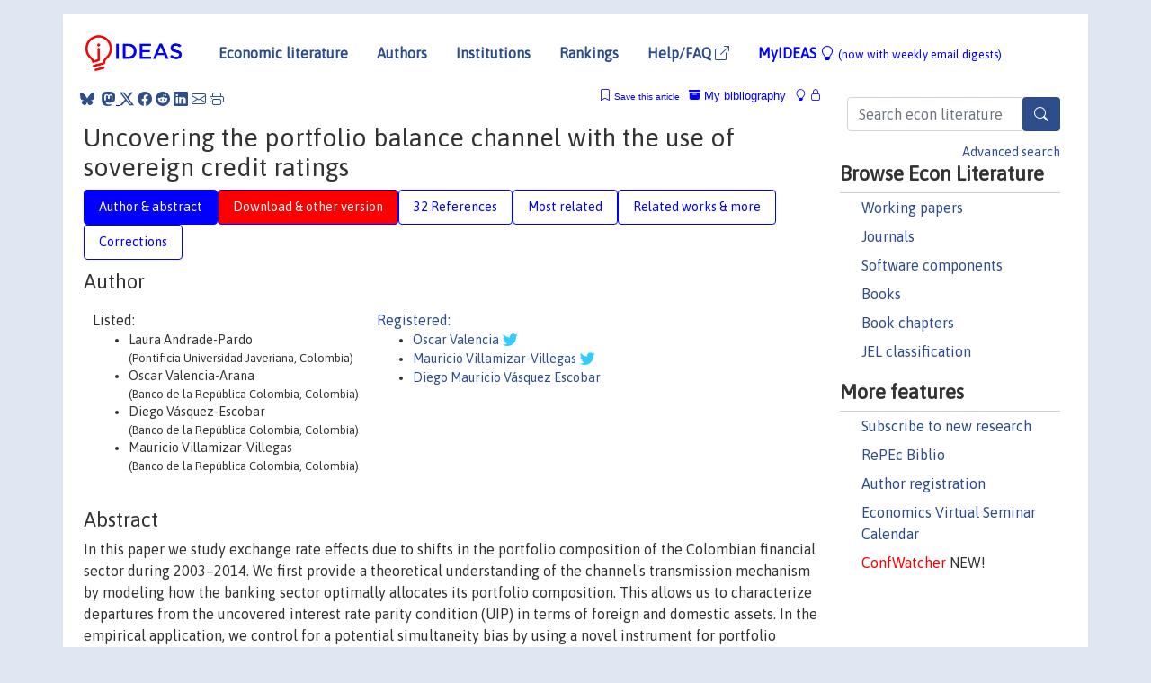

--- FILE ---
content_type: text/html; charset=UTF-8
request_url: https://ideas.repec.org/a/bdr/ensayo/v34y2016i81p191-205.html
body_size: 17631
content:
<!DOCTYPE html> 
<HTML lang="en">
<HEAD>
<TITLE>Uncovering the portfolio balance channel with the use of sovereign credit ratings</TITLE>
    <meta charset="utf-8">
    <meta http-equiv="X-UA-Compatible" content="IE=edge">
    <meta name="viewport" content="width=device-width, initial-scale=1.0">
    <link rel="stylesheet" href="https://maxcdn.bootstrapcdn.com/bootstrap/4.0.0/css/bootstrap.min.css" integrity="sha384-Gn5384xqQ1aoWXA+058RXPxPg6fy4IWvTNh0E263XmFcJlSAwiGgFAW/dAiS6JXm" crossorigin="anonymous">
    <link rel="stylesheet" href="https://cdn.jsdelivr.net/npm/bootstrap-icons@1.13.1/font/bootstrap-icons.min.css" integrity="sha256-pdY4ejLKO67E0CM2tbPtq1DJ3VGDVVdqAR6j3ZwdiE4=" crossorigin="anonymous">
    <link rel="stylesheet" href="/css/font-awesome.min.css">
<!--    <link rel="stylesheet" href="https://cdn.jsdelivr.net/npm/fork-awesome@1.2.0/css/fork-awes
ome.min.css" integrity="sha256-XoaMnoYC5TH6/+ihMEnospgm0J1PM/nioxbOUdnM8HY=" crossorigin="anonymous">-->
<!--    <link rel="stylesheet" href="https://site-assets.fontawesome.com/releases/v6.2.0/css/all.css" />-->
    <link href="/css/normalnew.css" rel="stylesheet" type="text/css"/>
    <link href="/css/pushy.css" rel="stylesheet" type="text/css"/>
    <link rel="icon" type="image.jpg" href="/favicon.ico">
<!--[if lte IE 9]>
  <script src="/css/html5shiv.min.js"></script>
  <script src="/css/respond.min.js"></script>
<![endif]-->
  <script type='text/javascript'>
    var captchaContainer = null;
    var loadCaptcha = function() {
      captchaContainer = grecaptcha.render('captcha_container', {
        'sitekey' : '6LdQebIaAAAAACSKxvbloyrkQ_q-MqhOAGgD5PQV',
        'callback' : function(response) {
          console.log(response);
        }
      });
    };
  </script>

<META NAME="handle" CONTENT="RePEc:bdr:ensayo:v:34:y:2016:i:81:p:191-205"><META NAME="DOI" CONTENT="10.1016/j.espe.2016.08.003"><META NAME="description" CONTENT="Downloadable! In this paper we study exchange rate effects due to shifts in the portfolio composition of the Colombian financial sector during 2003–2014. We first provide a theoretical understanding of the channel's transmission mechanism by modeling how the banking sector optimally allocates its portfolio composition. This allows us to characterize departures from the uncovered interest rate parity condition (UIP) in terms of foreign and domestic assets. In the empirical application, we control for a potential simultaneity bias by using a novel instrument for portfolio compositions: the use of sovereign credit ratings and outlook changes made by Moody's, Standard and Poor's and Fitch Ratings. Our findings indicate that shifts in portfolio balances affect only the long term (5-year) risk premium in up to five months before the effects subside. Additionally, we find stronger and more persistent portfolio effects in cases in which US ratings increased relative to Colombian ratings.">
<META NAME="keywords" CONTENT="Portfolio balance channel; Sovereign credit rating; Uncovered interest rate parity; Monetary trilemma">
<META NAME="jel_code" CONTENT="C58; E44; G11; G14">
<META NAME="author" CONTENT="Laura Andrade-Pardo & Oscar Valencia-Arana & Diego Vásquez-Escobar & Mauricio Villamizar-Villegas">
<META NAME="author_shortid" CONTENT="pva235; pvi64; pvs2">
<META NAME="title" CONTENT="Uncovering the portfolio balance channel with the use of sovereign credit ratings">
<META NAME="download" CONTENT="1">
<META NAME="freedownload" CONTENT="1">
<META NAME="date" CONTENT="2016-02-02">
<META NAME="citation_publication_date" CONTENT="2016">
<META NAME="citation_authors" content="Laura Andrade-Pardo; Oscar Valencia-Arana; Diego Vásquez-Escobar; Mauricio Villamizar-Villegas">
<META NAME="citation_title" content="Uncovering the portfolio balance channel with the use of sovereign credit ratings">
<META NAME="citation_abstract" content="In this paper we study exchange rate effects due to shifts in the portfolio composition of the Colombian financial sector during 2003–2014. We first provide a theoretical understanding of the channel's transmission mechanism by modeling how the banking sector optimally allocates its portfolio composition. This allows us to characterize departures from the uncovered interest rate parity condition (UIP) in terms of foreign and domestic assets. In the empirical application, we control for a potential simultaneity bias by using a novel instrument for portfolio compositions: the use of sovereign credit ratings and outlook changes made by Moody's, Standard and Poor's and Fitch Ratings. Our findings indicate that shifts in portfolio balances affect only the long term (5-year) risk premium in up to five months before the effects subside. Additionally, we find stronger and more persistent portfolio effects in cases in which US ratings increased relative to Colombian ratings.">
<META NAME="citation_publisher" content="Banco de la Republica de Colombia">
<META NAME="citation_journal_title" content="Revista ESPE - Ensayos sobre Política Económica">
<META NAME="citation_keywords" content="Portfolio balance channel; Sovereign credit rating; Uncovered interest rate parity; Monetary trilemma">
<META NAME="citation_abstract_html_url" content="https://ideas.repec.org/a/bdr/ensayo/v34y2016i81p191-205.html">
<META NAME="citation_abstract_pdf_url" content="https://ideas.repec.org/a/bdr/ensayo/v34y2016i81p191-205.html">
<META NAME="redif-type" content="article">
<META NAME="citation_type" content="redif-article">
<META NAME="citation_year" content="2016">
<META NAME="citation_volume" content="34">
<META NAME="citation_issue" content="">

<META NAME="citation_firstpage" content="191">
<META NAME="citation_lastpage" content="205">
<META NAME="twitter:card" content="summary_large_image">
<META NAME="twitter:site" content="@repec_org">
<META NAME="twitter:title" content="Uncovering the portfolio balance channel with the use of sovereign cre">
<META NAME="twitter:description" content="In this paper we study exchange rate effects due to shifts in the portfolio composition of the Colombian financial sector during 2003–2014. We first provide a theoretical understanding of the channel'">
<META NAME="twitter:image" content="https://ideas.repec.org/cgi-bin/twimage.cgi?a&bdr:ensayo:v:34:y:2016:i:81:p:191-205">
<META PROPERTY="og:type" content="article">
<META PROPERTY="og:title" content="Uncovering the portfolio balance channel with the use of sov">
<META PROPERTY="og:description" content="In this paper we study exchange rate effects due to shifts in the portfolio composition of the Colombian financial sector during 2003–2014. We first provide a theoretical understanding of the channel'">
<META PROPERTY="og:url" content="https://ideas.repec.org//a/bdr/ensayo/v34y2016i81p191-205.html">
<META PROPERTY="og:image" content="https://ideas.repec.org/cgi-bin/twimage.cgi?a&bdr:ensayo:v:34:y:2016:i:81:p:191-205">
<script type="application/ld+json">
    {
	"@context": "http://schema.org",
	"@graph": [
	  {
	    "@id": "#periodical",
	    "@type": "Periodical",
	    "name": "Revista ESPE - Ensayos sobre Política Económica",
	    "publisher": "Banco de la Republica de Colombia",
	    "url": "https://ideas.repec.org/s/bdr/ensayo.html",
	    "requiresSubscription": "false"
          },
	  {
	    "@id": "#number",
	    "@type": "PublicationIssue",
	    "datePublished": "2016",
	    "issueNumber": "81"
          },
	    {		
	      "@id": "#volume",
	      "@type": "PublicationVolume",
	      "volumeNumber": "34"
            },
	  {
	    "@id": "#article",
	    "@type": "ScholarlyArticle",
 	    "name": "Uncovering the portfolio balance channel with the use of sovereign credit ratings",
	    "url": "https://ideas.repec.org//a/bdr/ensayo/v34y2016i81p191-205.html",
	    "description": "In this paper we study exchange rate effects due to shifts in the portfolio composition of the Colombian financial sector during 2003–2014. We first provide a theoretical understanding of the channel's transmission mechanism by modeling how the banking sector optimally allocates its portfolio composition. This allows us to characterize departures from the uncovered interest rate parity condition (UIP) in terms of foreign and domestic assets. In the empirical application, we control for a potential simultaneity bias by using a novel instrument for portfolio compositions: the use of sovereign credit ratings and outlook changes made by Moody's, Standard and Poor's and Fitch Ratings. Our findings indicate that shifts in portfolio balances affect only the long term (5-year) risk premium in up to five months before the effects subside. Additionally, we find stronger and more persistent portfolio effects in cases in which US ratings increased relative to Colombian ratings.",
	    "keywords": "Portfolio balance channel; Sovereign credit rating; Uncovered interest rate parity; Monetary trilemma",
	    "pageEnd": "205",
	    "pageStart": "191",
	    "pagination": "191-205",
          
	    "author": "Laura Andrade-Pardo & Oscar Valencia-Arana & Diego Vásquez-Escobar & Mauricio Villamizar-Villegas",
	    "isPartOf": [
	      {
	        "@id": "#volume"
	      },
	      {	
	        "@id": "#periodical"
	      },
	      {
	        "@id": "#number"
	      }
	    ]
	 }
      ]
    }
    </script>
    </HEAD><BODY>
<!-- Google tag (gtag.js) -->
<script async src="https://www.googletagmanager.com/gtag/js?id=G-G63YGSJVZ7"></script>
<script>
  window.dataLayer = window.dataLayer || [];
  function gtag(){dataLayer.push(arguments);}
  gtag('js', new Date());

  gtag('config', 'G-G63YGSJVZ7');
</script>

<div class="container">
    <div id="header" class="row">
      <nav class="navbar navbar-collapse navbar-expand-md" role="navigation">
          <a class="navbar-brand" href="/">
            <img width="125" src="/ideas4.jpg" border="0" alt="IDEAS home">
          </a>
	<button class="navbar-toggler" type="button" data-bs-toggle="collapse" data-toggle="collapse" data-target="#mobilesearch" aria-controls="mobilesearch" aria-expanded="false" aria-label="Toggle navigation">
	  <span class="navbar-toggler-icon"><i class="bi-search"></i></span>
	</button>
	<div class="collapse" id="mobilesearch">
	  <div class="form-inline">
	  <form method="POST" action="/cgi-bin/htsearch2" id="mobilesearch" role="search" class="card card-body">
            <div class="input-group">
              <input class="form-control" type="text" name="q" value="" placeholder="Search econ literature">
              <span class="input-group-btn">
		<button type="submit" class="btn" style="background-color: #2d4e8b; color: white;" aria-label="Search">
                <i class="bi-search"></i>
              </button>
		<!--<input class="btn btn-default btn-lg fa" type="submit" value="&#xf002;" style="color:white;background-color:#2d4e8b;">-->
              </span>
            </div>
            <a href="/search.html" class="advanced-search">Advanced search</a>
	  </form>
	  </div>
	  </div>
	<button class="navbar-toggler" type="button" data-bs-toggle="collapse" data-toggle="collapse" data-target="#mobilemenu" aria-controls="mobilemenu" aria-expanded="false" aria-label="Toggle navigation">
	  <span class="navbar-toggler-icon"><i class="bi bi-list"></i></span>
	</button>
	<div class="collapse" id="mobilemenu">
          <ul class="navbar-nav mr-auto">
            <li class="nav-item">
	      <a class="nav-link" href="/">Economic literature:</a> <a href="/i/p.html">papers</A>, <a href="/i/a.html">articles</A>, <a href="/i/c.html">software</A>, <a href="/i/h.html">chapters</A>, <a href="/i/b.html">books</A>.
	    </li>
            <li class="nav-item">
              <a class="nav-link" href="/i/e.html">Authors</a>
	    </li>
            <li class="nav-item">
              <a class="nav-link" href="http://edirc.repec.org/">Institutions</a>
	    </li>
            <li class="nav-item">
	      <a class="nav-link" href="/top/">Rankings</a>
	    </li>
            <li class="nav-item">
	      <a class="nav-link" href="/help.html" target="_blank">Help/FAQ  <i class="bi bi-box-arrow-up-right"></i></a>
	    </li>
            <li class="nav-item">
	      <a class="nav-link" href="/cgi-bin/myideas.cgi">MyIDEAS <I class="bi bi-lightbulb"></I></a>
	    </li>
	    <li class="nav-item">
	      <span class="nav-text">More options at page bottom</span>
	    </li>
          </ul>
	</div>
	<div class="d-none d-md-inline">
          <ul class="nav nav-fill" id="topnav">
            <li class="nav-item">
	      <a class="nav-link" href="/">Economic literature</a>
	    </li>
            <li class="nav-item">
              <a class="nav-link" href="/i/e.html">Authors</a>
	    </li>
            <li class="nav-item">
              <a class="nav-link" href="http://edirc.repec.org/">Institutions</a>
	    </li>
            <li class="nav-item">
	      <a class="nav-link" href="/top/">Rankings</a>
	    </li>
            <li class="nav-item">
	      <a class="nav-link" href="/help.html" target="_blank">Help/FAQ  <i class="bi bi-box-arrow-up-right"></i></a>
	    </li>
            <li class="nav-item">
	      <a class="nav-link" href="/cgi-bin/myideas.cgi" style="color:blue;">MyIDEAS <I class="bi bi-lightbulb"></I> <small>(now with weekly email digests)</small></a>
	    </li>
          </ul>
        </div>
      </nav>
    </div>
    
    
    <div class="row">
      <div class="col-12" style="margin-top: -10px;">
	
	
	<div id="sidebar" class="sidebar-nav-fixed pull-right d-none d-print-none d-md-inline col-md-3">
	  <div class="inline-form">
	  <form method="POST" action="/cgi-bin/htsearch2" id="topsearch" role="search" class="navbar-form navbar-right">
            <div class="input-group">
              <input class="form-control" type="text" name="q" value="" placeholder="Search econ literature">
              <button type="submit" class="btn" style="background-color: #2d4e8b; color: white;" aria-label="Search">
                <i class="bi-search"></i>
              </button>
	      <!--<input class="btn fa" type="submit" value="&#xf002;" style="color:white;background-color:#2d4e8b;">-->
            </div>
            <a href="/search.html" class="advanced-search">Advanced search</a>
	  </form>
	  </div>
	  <div id="menu">
            <h3>Browse Econ Literature</h3>
            <ul>
              <li><a href="/i/p.html">Working papers</a></li>
              <li><a href="/i/a.html">Journals</a></li>
              <li><a href="/i/c.html">Software components</a></li>
              <li><a href="/i/b.html">Books</a></li>
              <li><a href="/i/h.html">Book chapters</a></li>
              <li><a href="/j/">JEL classification</a></li>
            </ul>
	    
            <h3>More features</h3>
            <ul>
	      <li><a href="http://nep.repec.org/">Subscribe to new research</a></li>
	      <li><a href="https://biblio.repec.org/">RePEc Biblio</a></li>
	      <li><a href="https://authors.repec.org/">Author registration</a></li>
	      <li><a href="/v/">Economics Virtual Seminar Calendar</a></li>
	      <li><a href="https://confwatcher.b2ideas.eu/"><font color="red">ConfWatcher</font></a> NEW!</li>
            </ul>
	  </div>
	</div>
	<div class="d-none d-print-block">
	  <img width="145" src="/ideas4.jpg" border="0" alt="IDEAS home"> Printed from https://ideas.repec.org/a/bdr/ensayo/v34y2016i81p191-205.html 
	</div>
	
	<div id="main" class="col-12 col-md-9">
	  <div class="site-overlay"></div>
	  <div class="d-print-none">
	    
<div id="messages" class="col-xs-12">
<span class="share-block">
            &nbsp;<a href="https://bsky.app/intent/compose?text=Found%20on%20RePEc/IDEAS:%20https://ideas.repec.org//a/bdr/ensayo/v34y2016i81p191-205.html%20&#128161;" target="_NEW"><i class="bi bi-bluesky"></i></a>&nbsp;
            <share-to-mastodon message="Found on RePEc/IDEAS:" url='https://ideas.repec.org//a/bdr/ensayo/v34y2016i81p191-205.html'><font color="#2d4e8b"><i class="bi bi-mastodon"></i></font></share-to-mastodon>
            <a class="share-twitter bi bi-twitter-x" href="#" title="Share on Twitter"></a>
            <a class="share-facebook bi bi-facebook" href="#" title="Share on Facebook"></a>
            <a class="share-reddit bi bi-reddit" href="#" title="Share on Reddit"></a>
            <a class="share-linkedin bi bi-linkedin" href="#"  title="Share on LinkedIn"></a>
            <a class="share-email bi bi-envelope" href="#"  title="Share by Email"></a>
            <a class="share-print bi bi-printer" href="#" title="Print this page"></a>














<span id="myideas">

<a href="/cgi-bin/myideas.cgi" data-bs-toggle="tooltip" data-toggle="tooltip" title="MyIDEAS: not logged in">
<i class="bi bi-lightbulb"></i>
<i class="bi bi-lock"></i>&nbsp;</a>


 <A HREF="/cgi-bin/myideas.cgi#myibiblio1unassigned"><I class="bi bi-archive-fill"></I>&nbsp;My&nbsp;bibliography</A> 
 <i class="bi bi-bookmark"></i>&nbsp;<span onclick="loadDoc('https://ideas.repec.org/cgi-bin/myiadd2.cgi',myFunction);return true;">Save this article</span>




</span>
<script>
function loadDoc(url,cfunc) {
  var xhttp = new XMLHttpRequest();
  xhttp.onreadystatechange = function() {
    if (xhttp.readyState == 4 && xhttp.status == 200) {
      cfunc(xhttp);
    }
  };
  xhttp.open("GET", url, true);
  xhttp.send();
}
function myFunction(xhttp) {
  document.getElementById("response").innerHTML = xhttp.responseText;
}
</script><span id="response"></span>
</div>


	  </div>
	  <div id="content-block">
	    
	    

<div id="title">
<h1>Uncovering the portfolio balance channel with the use of sovereign credit ratings</h1></div>
<div>
<ul class="nav nav-pills" id="myTab" role="tablist">
  <li class="nav-item">
    <a class="nav-link active" id="author-abstract-tab" data-toggle="tab" href="#author-abstract" role="tab" aria-controls="author-abstract" aria-selected="true">Author & abstract</a>
  </li>
  <li class="nav-item">
    <a class="nav-link download-tab" id="download-tab" data-toggle="tab" href="#download" role="tab" aria-controls="download" aria-selected="false">Download &amp; other version</a>
  </li>
  <li class="nav-item">
    <a class="nav-link" id="refs-tab" data-toggle="tab" href="#refs" role="tab" aria-controls="refs" aria-selected="false">32 References</a>
  </li>
          <li class="nav-item">
    <a class="nav-link" id="mrel-tab" data-toggle="tab" href="#mrel" role="tab" aria-controls="mrel" aria-selected="false">Most related</a>
  </li>
  <li class="nav-item">
    <a class="nav-link" id="more-tab" data-toggle="tab" href="#more" role="tab" aria-controls="more" aria-selected="false">Related works & more</a>
  </li>
  <!-- Placeholder usernotes pill-->
  <li class="nav-item">
    <a class="nav-link" id="correct-tab" data-toggle="tab" href="#correct" role="tab" aria-controls="correct" aria-selected="false">Corrections</a>
  </li>
</ul>
    

<div class="tab-content" id="myTabContent">
  <div class="tab-pane fade show active" id="author-abstract" role="tabpanel" aria-labelledby="author-abstract-tab">

<h2>Author</h2>
    <div id="author-body">
      <div id="authortable">
        <div id="listed-authors">Listed:
          <ul id="authorlist"><li class="authorname">Laura Andrade-Pardo<p class="authorcontact"> (Pontificia Universidad Javeriana, Colombia)</p></li>
<li class="authorname">Oscar Valencia-Arana<p class="authorcontact"> (Banco de la República Colombia, Colombia)</p></li>
<li class="authorname">Diego Vásquez-Escobar<p class="authorcontact"> (Banco de la República Colombia, Colombia)</p></li>
<li class="authorname">Mauricio Villamizar-Villegas<p class="authorcontact"> (Banco de la República Colombia, Colombia)</p></li>
</ul></div><div id="registered-authors"> <a href="https://authors.repec.org/">Registered:</a> <ul id="authorregistered"><li><a href="/f/pva235.html">Oscar  Valencia </A> <i class="fa fa-twitter fa-lg" style="color:#3cf"></i></li>
<li><a href="/e/pvi64.html">Mauricio  Villamizar-Villegas </A> <i class="fa fa-twitter fa-lg" style="color:#3cf"></i></li>
<li><a href="/e/pvs2.html">Diego Mauricio Vásquez Escobar </A></li>
</ul>
</div>
</div>
</div>


<h2 style="clear:left">Abstract</h2><div id="abstract-body">In this paper we study exchange rate effects due to shifts in the portfolio composition of the Colombian financial sector during 2003–2014. We first provide a theoretical understanding of the channel's transmission mechanism by modeling how the banking sector optimally allocates its portfolio composition. This allows us to characterize departures from the uncovered interest rate parity condition (UIP) in terms of foreign and domestic assets. In the empirical application, we control for a potential simultaneity bias by using a novel instrument for portfolio compositions: the use of sovereign credit ratings and outlook changes made by Moody's, Standard and Poor's and Fitch Ratings. Our findings indicate that shifts in portfolio balances affect only the long term (5-year) risk premium in up to five months before the effects subside. Additionally, we find stronger and more persistent portfolio effects in cases in which US ratings increased relative to Colombian ratings.</div>
<h2>Suggested Citation</h2>
<div id="biblio-body">
<LI class="list-group-item downfree">  Laura Andrade-Pardo & Oscar Valencia-Arana & Diego Vásquez-Escobar & Mauricio Villamizar-Villegas, 2016.
"<B><A HREF="/a/bdr/ensayo/v34y2016i81p191-205.html">Uncovering the portfolio balance channel with the use of sovereign credit ratings</A></B>,"
<A HREF="/s/bdr/ensayo.html">Revista ESPE - Ensayos sobre Política Económica</A>, Banco de la Republica de Colombia, vol. 34(81), pages 191-205, December.
</li>
Handle: <i style="word-break:break-all">RePEc:bdr:ensayo:v:34:y:2016:i:81:p:191-205</i>
<br>DOI: 10.1016/j.espe.2016.08.003
<form method="post" action="/cgi-bin/refs.cgi" target="refs" class="form-inline" role="form" style="margin-bottom: 10px;">
<input type="hidden" name="handle" value="RePEc:bdr:ensayo:v:34:y:2016:i:81:p:191-205">
<div class="pull-left" style="padding-right: 2px;">
<input type="submit" class="btn btn-default fa" name="ref" value="Export reference &#xf08e;"> as
</div>
<div class="col-xs-8" style="padding-left: 0;">
<select name="output" size="1">
<option value="0">HTML</option>
<option value="0.5">HTML with abstract</option>
<option value="1">plain text</option>
<option value="1.5">plain text with abstract</option>
<option value="2">BibTeX</option>
<option value="3">RIS (EndNote, RefMan, ProCite)</option>
<option value="4">ReDIF</option>
<option value="6">JSON</option>
</select> 
</div>
</form></div>
   </div>
  <div class="tab-pane fade" id="download" role="tabpanel" aria-labelledby="download-tab">
    <h2>Download full text from publisher</h2><p></p>
       <FORM METHOD=GET ACTION="/cgi-bin/get_doc.cgi" target="_blank">
       <INPUT TYPE=HIDDEN NAME="urn" VALUE="RePEc:bdr:ensayo:v:34:y:2016:i:81:p:191-205"><INPUT TYPE="radio" NAME="url" VALUE="https://doi.org/10.1016/j.espe.2016.08.003" checked><B>File URL:</B> <span style="word-break:break-all">https://doi.org/10.1016/j.espe.2016.08.003</span><BR><B>Download Restriction:</B> no<BR>
<HR><INPUT TYPE="radio" NAME="url" VALUE="https://libkey.io/10.1016/j.espe.2016.08.003?utm_source=ideas">
		<B>File URL:</B> <span style="word-break:break-all">https://libkey.io/10.1016/j.espe.2016.08.003?utm_source=ideas</span><BR>
                <B>LibKey link</B>: if access is restricted and if your library uses this service, LibKey will redirect you to where you can use your library subscription to access this item<BR>
<font size="+2" color="red">---><INPUT TYPE="SUBMIT" class="btn fa" VALUE="Download the selected file &#xf08e;" style="color:white;background-color:#2d4e8b;"><---</font></FORM><P><h2>Other versions of this item:</h2>
<div class="publishedas"><UL><LI class="list-group-item downfree">  Laura Andrade-Pardo & Oscar Valencia-Arana & Diego V�squez-Escobar & Mauricio Villamizar-Villegas, 2016.
"<B><A HREF="https://ideas.repec.org/a/col/000107/015222.html">Uncovering the portfolio balance channel with the use of sovereign credit ratings</A></B>,"
<A HREF="https://ideas.repec.org/s/col/000107.html">Revista ESPE - Ensayos Sobre Política Económica</A>, Banco de la República, vol. 34(81), pages 191-205.
</UL></div><div class="otherversion"><UL><LI class="list-group-item downfree"> Laura Andrade-Pardo & Oscar Valencia-Arana & Diego Vásquez-Escobar & Mauricio Villamizar-Villegas, 2016.
 "<B><A HREF="https://ideas.repec.org/p/bdr/borrec/941.html">Uncovering the Portfolio Balance Channel with the use of Sovereign Credit Ratings</A></B>,"
<A HREF="https://ideas.repec.org/s/bdr/borrec.html">Borradores de Economia</A> 
941, Banco de la Republica de Colombia.
</UL></div>
</div>

  <div class="tab-pane fade" id="refs" role="tabpanel" aria-labelledby="refs-tab"><h2>References listed on IDEAS</h2><form method="post" action="/cgi-bin/refs.cgi" target="refs" class="form-inline" role="form" style="margin-bottom: 10px;">
<input type="hidden" name="handle" value="repec:aea:aecrev:v:83:y:1993:i:5:p:1356-69#repec:fip:fedlrv:y:2005:i:nov:p:685-718:n:v.87no.6#repec:fip:fedmqr:y:1986:i:sum:p:14-23:n:v.10no.3#repec:eee:finhes:1#repec:nbr:nberwo:1283#repec:aea:jeclit:v:39:y:2001:i:3:p:839-868#repec:cpr:ceprdp:3096#repec:bdr:borrec:862#repec:oup:qjecon:v:130:y:2015:i:3:p:1369-1420.#repec:fip:fedlwp:2004-003#repec:fip:fedmsr:503#repec:nbr:nberwo:15487#repec:bla:jecsur:v:24:y:2010:i:1:p:85-112#repec:eee:jbfina:v:20:y:1996:i:8:p:1365-1380#repec:bdr:borrec:934#repec:eee:intchp:2-15#repec:cpr:ceprdp:7547#repec:nbr:nberwo:19854#repec:cpr:ceprdp:4336#repec:nbr:nberwo:0644#repec:eee:inecon:v:61:y:2003:i:1:p:163-185#repec:bla:jecsur:v:31:y:2017:i:1:p:343-365#repec:red:sed014:489#repec:eee:jimfin:v:31:y:2012:i:4:p:845-864#repec:ehl:lserod:106509#repec:cpr:ceprdp:2690#repec:wly:emetrp:v:89:y:2021:i:1:p:77-112#repec:red:sed014:74#repec:cpr:ceprdp:9842#repec:fip:fedlwp:2005-030#repec:col:000094:008698#repec:col:000107:010043#repec:nbr:nberwo:9270#repec:oup:rfinst:v:23:y:2010:i:12:p:4455-4495#repec:nbr:nberwo:7337#repec:rut:rutres:200115#repec:fmg:fmgdps:dp641#repec:tiu:tiutis:9ca974cc-1549-4752-8dbe-0095ee910aad#repec:bdr:borrec:656#repec:wly:emetrp:v:90:y:2022:i:1:p:391-454#repec:nbr:nberwo:20490#repec:ecj:econjl:v:113:y:2003:i:487:p:390-411#repec:gii:giihei:heiwp06-2002#repec:bdr:borrec:964#repec:mtp:titles:026262205x#repec:eee:inecon:v:113:y:2018:i:c:p:118-138#repec:eee:inecon:v:59:y:2003:i:1:p:25-45#repec:ehl:lserod:29308#repec:cvs:starer:81-09#repec:ehl:lserod:125272#repec:nbr:nberwo:9062#repec:kud:epruwp:99-09#repec:fth:prinfi:18#repec:eee:finhes:2#repec:ces:ceswps:_2473#repec:eee:inecon:v:13:y:1982:i:1-2:p:85-104#repec:mie:wpaper:412#repec:geo:guwopa:gueconwpa~05-05-20#repec:qsh:wpaper:181761#repec:bdr:ensayo:v:29:y:2011:i:66:p:222-245#repec:taf:apfiec:v:21:y:2011:i:13:p:997-1003#repec:apc:wpaper:2014-018">
<div class="pull-left" style="padding-right: 2px;">
<input type="submit" class="btn btn-default fa" name="ref" value="Export references &#xf08e;"> as
</div>
<div class="col-xs-8" style="padding-left: 0;">
<select name="output" size="1">
<option value="0">HTML</option>
<option value="0.5">HTML with abstract</option>
<option value="1">plain text</option>
<option value="1.5">plain text with abstract</option>
<option value="2">BibTeX</option>
<option value="3">RIS (EndNote, RefMan, ProCite)</option>
<option value="4">ReDIF</option>
<option value="6">JSON</option>
</select> 
</div>
</form>
<ol class="list-group"><LI class="list-group-item downfree">  Dimitri Vayanos & Jean‐Luc Vila, 2021.
"<B><A HREF="/a/wly/emetrp/v89y2021i1p77-112.html">A Preferred‐Habitat Model of the Term Structure of Interest Rates</A></B>,"
<A HREF="/s/wly/emetrp.html">Econometrica</A>, Econometric Society, vol. 89(1), pages 77-112, January.

<div class="otherversion"><UL>
<LI class="list-group-item downfree"> Vayanos, Dimitri & Vila, Jean-Luc, 2009.
 "<B><A HREF="/p/ehl/lserod/29308.html">A preferred-habitat model of the term structure of interest rates</A></B>,"
<A HREF="/s/ehl/lserod.html">LSE Research Online Documents on Economics</A> 
29308, London School of Economics and Political Science, LSE Library.

<LI class="list-group-item downgate"> Vayanos, Dimitri & ,, 2009.
 "<B><A HREF="/p/cpr/ceprdp/7547.html">A Preferred-Habitat Model of the Term Structure of Interest Rates</A></B>,"
<A HREF="/s/cpr/ceprdp.html">CEPR Discussion Papers</A> 
7547, C.E.P.R. Discussion Papers.
<LI class="list-group-item downfree"> Dimitri Vayanos & Jean-Luc Vila, 2009.
 "<B><A HREF="/p/nbr/nberwo/15487.html">A Preferred-Habitat Model of the Term Structure of Interest Rates</A></B>,"
<A HREF="/s/nbr/nberwo.html">NBER Working Papers</A> 
15487, National Bureau of Economic Research, Inc.
<LI class="list-group-item downfree"> Jean-Luc Vila & Dimitri Vayanos, 2009.
 "<B><A HREF="/p/fmg/fmgdps/dp641.html">A Preferred-Habitat Model of the Term Structure of Interest Rates</A></B>,"
<A HREF="/s/fmg/fmgdps.html">FMG Discussion Papers</A> 
dp641, Financial Markets Group.
<LI class="list-group-item downfree"> Vayanos, Dimitri & Vila, Jean-Luc, 2021.
 "<B><A HREF="/p/ehl/lserod/106509.html">A preferred-habitat model of the term structure of interest rates</A></B>,"
<A HREF="/s/ehl/lserod.html">LSE Research Online Documents on Economics</A> 
106509, London School of Economics and Political Science, LSE Library.


</UL></div>
<LI class="list-group-item downfree"> Pentti J.K. Kouri, 1981.
 "<B><A HREF="/p/nbr/nberwo/0644.html">Balance of Payments and the Foreign Exchange Market: A Dynamic Partial Equilibrium Model</A></B>,"
<A HREF="/s/nbr/nberwo.html">NBER Working Papers</A> 
0644, National Bureau of Economic Research, Inc.
<LI class="list-group-item downgate">  Schmitt-Grohe, Stephanie & Uribe, Martin, 2003.
"<B><A HREF="/a/eee/inecon/v61y2003i1p163-185.html">Closing small open economy models</A></B>,"
<A HREF="/s/eee/inecon.html">Journal of International Economics</A>, Elsevier, vol. 61(1), pages 163-185, October.

<div class="otherversion"><UL>
<LI class="list-group-item downfree"> Stephanie Schmitt-Grohe & Martin Uribe, 2001.
 "<B><A HREF="/p/rut/rutres/200115.html">Closing Small Open Economy Models</A></B>,"
<A HREF="/s/rut/rutres.html">Departmental Working Papers</A> 
200115, Rutgers University, Department of Economics.

<LI class="list-group-item downfree"> Stephanie Schmitt-Grohe & Martin Uribe, 2002.
 "<B><A HREF="/p/nbr/nberwo/9270.html">Closing Small Open Economy Models</A></B>,"
<A HREF="/s/nbr/nberwo.html">NBER Working Papers</A> 
9270, National Bureau of Economic Research, Inc.
<LI class="list-group-item downgate"> Uribe, MartÃ­n & Schmitt-GrohÃ©, Stephanie, 2002.
 "<B><A HREF="/p/cpr/ceprdp/3096.html">Closing Small Open Economy Models</A></B>,"
<A HREF="/s/cpr/ceprdp.html">CEPR Discussion Papers</A> 
3096, C.E.P.R. Discussion Papers.


</UL></div>
<LI class="list-group-item downfree">  Andrés González & Lavan Mahadeva & Juan D. Prada & Diego Rodr�guez, 2011.
"<B><A HREF="/a/col/000107/010043.html">Policy Analysis Tool Applied to Colombian Needs: Patacon Model Description</A></B>,"
<A HREF="/s/col/000107.html">Revista ESPE - Ensayos Sobre Política Económica</A>, Banco de la República, vol. 29(66), pages 222-245.

<div class="publishedas"><UL>
<LI class="list-group-item downfree">  Andrés González & Lavan Mahadeva & Juan D. Prada & Diego Rodríguez, 2011.
"<B><A HREF="/a/bdr/ensayo/v29y2011i66p222-245.html">Policy Analysis Tool Applied to Colombian Needs: Patacon Model Description</A></B>,"
<A HREF="/s/bdr/ensayo.html">Revista ESPE - Ensayos sobre Política Económica</A>, Banco de la Republica de Colombia, vol. 29(66), pages 222-245, December.
</UL></div>

<div class="otherversion"><UL>
<LI class="list-group-item downfree"> Andrés González & Lavan Mahadeva & Juan D. Prada & Diego Rodríguez, 2011.
 "<B><A HREF="/p/bdr/borrec/656.html">Policy Analysis Tool Applied to Colombian Needs: PATACON Model Description</A></B>,"
<A HREF="/s/bdr/borrec.html">Borradores de Economia</A> 
656, Banco de la Republica de Colombia.

<LI class="list-group-item downfree"> Andr�s Gonz�lez & Lavan Mahadeva & Juan D. Prada & Diego Rodr�guez, 2011.
 "<B><A HREF="/p/col/000094/008698.html">Policy Analysis Tool Applied to Colombian Needs: PATACON Model Description</A></B>,"
<A HREF="/s/col/000094.html">Borradores de Economia</A> 
8698, Banco de la Republica.


</UL></div>
<LI class="list-group-item downfree">  Warren E. Weber, 1986.
"<B><A HREF="/a/fip/fedmqr/y1986isump14-23nv.10no.3.html">Do sterilized interventions affect exchange rates?</A></B>,"
<A HREF="/s/fip/fedmqr.html">Quarterly Review</A>, Federal Reserve Bank of Minneapolis, vol. 10(Sum), pages 14-23.
<LI class="list-group-item downgate">  Branson, William H. & Henderson, Dale W., 1985.
"<B><A HREF="/h/eee/intchp/2-15.html">The specification and influence of asset markets</A></B>,"
<A HREF="/s/eee/intchp.html">Handbook of International Economics</A>, in:  R. W. Jones & P. B. Kenen (ed.), <A HREF="/b/eee/inthes/2.html">Handbook of International Economics</A>, edition 1, volume 2, chapter 15, pages 749-805,
Elsevier.

<div class="otherversion"><UL>
<LI class="list-group-item downfree"> William H. Branson & Dale W. Henderson, 1984.
 "<B><A HREF="/p/nbr/nberwo/1283.html">The Specification and Influence of Asset Markets</A></B>,"
<A HREF="/s/nbr/nberwo.html">NBER Working Papers</A> 
1283, National Bureau of Economic Research, Inc.



</UL></div>
<LI class="list-group-item downgate">  Xavier Gabaix & Matteo Maggiori, 2015.
"<B><A HREF="/a/oup/qjecon/v130y2015i3p1369-1420..html">International Liquidity and Exchange Rate Dynamics</A></B>,"
<A HREF="/s/oup/qjecon.html">The Quarterly Journal of Economics</A>, President and Fellows of Harvard College, vol. 130(3), pages 1369-1420.

<div class="otherversion"><UL>
<LI class="list-group-item downfree"> Matteo Maggiori & Xavier Gabaix, "undated".
 "<B><A HREF="/p/qsh/wpaper/181761.html">International Liquidity and Exchange Rate Dynamics</A></B>,"
<A HREF="/s/qsh/wpaper.html">Working Paper</A> 
181761, Harvard University OpenScholar.

<LI class="list-group-item downgate"> Gabaix, Xavier & Maggiori, Matteo, 2014.
 "<B><A HREF="/p/cpr/ceprdp/9842.html">International Liquidity and Exchange Rate Dynamics</A></B>,"
<A HREF="/s/cpr/ceprdp.html">CEPR Discussion Papers</A> 
9842, C.E.P.R. Discussion Papers.
<LI class="list-group-item downfree"> Xavier Gabaix & Matteo Maggiori, 2014.
 "<B><A HREF="/p/nbr/nberwo/19854.html">International Liquidity and Exchange Rate Dynamics</A></B>,"
<A HREF="/s/nbr/nberwo.html">NBER Working Papers</A> 
19854, National Bureau of Economic Research, Inc.
<LI class="list-group-item downnone"> Xavier Gabaix & Matteo Maggiori, 2014.
 "<B><A HREF="/p/red/sed014/74.html">International Liquidity and Exchange Rate Dynamics</A></B>,"
<A HREF="/s/red/sed014.html">2014 Meeting Papers</A> 
74, Society for Economic Dynamics.


</UL></div>
<LI class="list-group-item downgate">  Ilan Guttman & Ohad Kadan & Eugene Kandel, 2010.
"<B><A HREF="/a/oup/rfinst/v23y2010i12p4455-4495.html">Dividend Stickiness and Strategic Pooling</A></B>,"
<A HREF="/s/oup/rfinst.html">The Review of Financial Studies</A>, Society for Financial Studies, vol. 23(12), pages 4455-4495, December.
<LI class="list-group-item downgate">  Almekinders, Geert J. & Eijffinger, Sylvester C. W., 1996.
"<B><A HREF="/a/eee/jbfina/v20y1996i8p1365-1380.html">A friction model of daily Bundesbank and Federal Reserve intervention</A></B>,"
<A HREF="/s/eee/jbfina.html">Journal of Banking & Finance</A>, Elsevier, vol. 20(8), pages 1365-1380, September.

<div class="otherversion"><UL>
<LI class="list-group-item downfree"> Almekinders, G.J. & Eijffinger, S.C.W., 1996.
 "<B><A HREF="/p/tiu/tiutis/9ca974cc-1549-4752-8dbe-0095ee910aad.html">A friction model of daily Bundesbank and Federal Reserve intervention</A></B>,"
<A HREF="/s/tiu/tiutis.html">Other publications TiSEM</A> 
9ca974cc-1549-4752-8dbe-0, Tilburg University, School of Economics and Management.



</UL></div>
<LI class="list-group-item downnone">  Rasmus Fatum & Michael M. Hutchison, 2003.
"<B><A HREF="/a/ecj/econjl/v113y2003i487p390-411.html">Is sterilised foreign exchange intervention effective after all? an event study approach</A></B>,"
<A HREF="/s/ecj/econjl.html">Economic Journal</A>, Royal Economic Society, vol. 113(487), pages 390-411, April.

<div class="otherversion"><UL>
<LI class="list-group-item downfree"> Rasmus Fatum & Michael M. Hutchison, "undated".
 "<B><A HREF="/p/kud/epruwp/99-09.html">Is Sterilized Foreign Exchange Intervention Effective After All? An Event Study Approach</A></B>,"
<A HREF="/s/kud/epruwp.html">EPRU Working Paper Series</A> 
99-09, Economic Policy Research Unit (EPRU), University of Copenhagen. Department of Economics.



</UL></div>
<LI class="list-group-item downgate">  Dominguez, Kathryn M. E., 2003.
"<B><A HREF="/a/eee/inecon/v59y2003i1p25-45.html">The market microstructure of central bank intervention</A></B>,"
<A HREF="/s/eee/inecon.html">Journal of International Economics</A>, Elsevier, vol. 59(1), pages 25-45, January.

<div class="otherversion"><UL>
<LI class="list-group-item downnone"> Dominguez & K., 1997.
 "<B><A HREF="/p/mie/wpaper/412.html">The Market Microstructure of Central Bank Intervention</A></B>,"
<A HREF="/s/mie/wpaper.html">Working Papers</A> 
412, Research Seminar in International Economics, University of Michigan.

<LI class="list-group-item downfree"> Kathryn M. Dominguez, 1999.
 "<B><A HREF="/p/nbr/nberwo/7337.html">The Market Microstructure of Central Bank Intervention</A></B>,"
<A HREF="/s/nbr/nberwo.html">NBER Working Papers</A> 
7337, National Bureau of Economic Research, Inc.


</UL></div>
<LI class="list-group-item downfree"> Martin D. D. Evans (Georgetown University), 2005.
 "<B><A HREF="/p/geo/guwopa/gueconwpa~05-05-20.html">Foreign Exchange Market Microstructure</A></B>,"
<A HREF="/s/geo/guwopa.html">Working Papers</A> 
gueconwpa~05-05-20, Georgetown University, Department of Economics.
<LI class="list-group-item downfree">  Christopher J. Neely, 2005.
"<B><A HREF="/a/fip/fedlrv/y2005inovp685-718nv.87no.6.html">An analysis of recent studies of the effect of foreign exchange intervention</A></B>,"
<A HREF="/s/fip/fedlrv.html">Review</A>, Federal Reserve Bank of St. Louis, vol. 87(Nov), pages 685-718.

<div class="otherversion"><UL>
<LI class="list-group-item downfree"> Christopher J. Neely, 2005.
 "<B><A HREF="/p/fip/fedlwp/2005-030.html">An analysis of recent studies of the effect of foreign exchange intervention</A></B>,"
<A HREF="/s/fip/fedlwp.html">Working Papers</A> 
2005-030, Federal Reserve Bank of St. Louis.



</UL></div>
<LI class="list-group-item downgate">  Mark P. Taylor & Lucio Sarno, 2001.
"<B><A HREF="/a/aea/jeclit/v39y2001i3p839-868.html">Official Intervention in the Foreign Exchange Market: Is It Effective and, If So, How Does It Work?</A></B>,"
<A HREF="/s/aea/jeclit.html">Journal of Economic Literature</A>, American Economic Association, vol. 39(3), pages 839-868, September.

<div class="otherversion"><UL>
<LI class="list-group-item downgate"> Taylor, Mark & Sarno, Lucio, 2001.
 "<B><A HREF="/p/cpr/ceprdp/2690.html">Official Intervention in the Foreign Exchange Market: Is It Effective, and, If So, How Does It Work?</A></B>,"
<A HREF="/s/cpr/ceprdp.html">CEPR Discussion Papers</A> 
2690, C.E.P.R. Discussion Papers.



</UL></div>
<LI class="list-group-item downfree">  Lukas Menkhoff, 2010.
"<B><A HREF="/a/bla/jecsur/v24y2010i1p85-112.html">High‐Frequency Analysis Of Foreign Exchange Interventions: What Do We Learn?</A></B>,"
<A HREF="/s/bla/jecsur.html">Journal of Economic Surveys</A>, Wiley Blackwell, vol. 24(1), pages 85-112, February.

<div class="otherversion"><UL>
<LI class="list-group-item downfree"> Lukas Menkhoff, 2008.
 "<B><A HREF="/p/ces/ceswps/_2473.html">High-Frequency Analysis of Foreign Exchange Interventions: What do we learn?</A></B>,"
<A HREF="/s/ces/ceswps.html">CESifo Working Paper Series</A> 
2473, CESifo.



</UL></div>
<LI class="list-group-item downfree">  Javier Bianchi & Saki Bigio, 2022.
"<B><A HREF="/a/wly/emetrp/v90y2022i1p391-454.html">Banks, Liquidity Management, and Monetary Policy</A></B>,"
<A HREF="/s/wly/emetrp.html">Econometrica</A>, Econometric Society, vol. 90(1), pages 391-454, January.

<div class="otherversion"><UL>
<LI class="list-group-item downfree"> Javier Bianchi & Saki Bigio, 2014.
 "<B><A HREF="/p/apc/wpaper/2014-018.html">Banks, Liquidity Management and Monetary Policy</A></B>,"
<A HREF="/s/apc/wpaper.html">Working Papers</A> 
18, Peruvian Economic Association.

<LI class="list-group-item downfree"> Javier Bianchi & Saki Bigio, 2014.
 "<B><A HREF="/p/fip/fedmsr/503.html">Banks, Liquidity Management, and Monetary Policy</A></B>,"
<A HREF="/s/fip/fedmsr.html">Staff Report</A> 
503, Federal Reserve Bank of Minneapolis.
<LI class="list-group-item downfree"> Javier Bianchi & Saki Bigio, 2014.
 "<B><A HREF="/p/nbr/nberwo/20490.html">Banks, Liquidity Management and Monetary Policy</A></B>,"
<A HREF="/s/nbr/nberwo.html">NBER Working Papers</A> 
20490, National Bureau of Economic Research, Inc.
<LI class="list-group-item downnone"> Saki Bigio & Javier Bianchi, 2014.
 "<B><A HREF="/p/red/sed014/489.html">Banks, Liquidity Management and Monetary Policy</A></B>,"
<A HREF="/s/red/sed014.html">2014 Meeting Papers</A> 
489, Society for Economic Dynamics.


</UL></div>
<LI class="list-group-item downfree"> Jonathan Kearns & Roberto Rigobon, 2002.
 "<B><A HREF="/p/nbr/nberwo/9062.html">Identifying the Efficacy of Central Bank Interventions: The Australian Case</A></B>,"
<A HREF="/s/nbr/nberwo.html">NBER Working Papers</A> 
9062, National Bureau of Economic Research, Inc.
<LI class="list-group-item downgate">  Dominguez, Kathryn M & Frankel, Jeffrey A, 1993.
"<B><A HREF="/a/aea/aecrev/v83y1993i5p1356-69.html">Does Foreign-Exchange Intervention Matter? The Portfolio Effect</A></B>,"
<A HREF="/s/aea/aecrev.html">American Economic Review</A>, American Economic Association, vol. 83(5), pages 1356-1369, December.
<LI class="list-group-item downgate">  Kuersteiner, Guido M. & Phillips, David C. & Villamizar-Villegas, Mauricio, 2018.
"<B><A HREF="/a/eee/inecon/v113y2018icp118-138.html">Effective sterilized foreign exchange intervention? Evidence from a rule-based policy</A></B>,"
<A HREF="/s/eee/inecon.html">Journal of International Economics</A>, Elsevier, vol. 113(C), pages 118-138.

<div class="otherversion"><UL>
<LI class="list-group-item downfree"> Guido M. Kuersteiner & David C. Phillips & Mauricio Villamizar-Villegas, 2016.
 "<B><A HREF="/p/bdr/borrec/964.html">Effective Sterilized Foreign Exchange Intervention? Evidence from a Rule-Based Policy</A></B>,"
<A HREF="/s/bdr/borrec.html">Borradores de Economia</A> 
964, Banco de la Republica de Colombia.



</UL></div>
<LI class="list-group-item downfree"> Pamela Cardozo & Fredy Gamboa & David Perez-Reyna & Mauricio Villamizar-Villegas, 2016.
 "<B><A HREF="/p/bdr/borrec/934.html">Banking Limits on Foreign Holdings: Disentangling the Portfolio Balance Channel</A></B>,"
<A HREF="/s/bdr/borrec.html">Borradores de Economia</A> 
934, Banco de la Republica de Colombia.
<LI class="list-group-item downnone">  Richard K. Lyons, 2006.
"<B><A HREF="/b/mtp/titles/026262205x.html">The Microstructure Approach to Exchange Rates</A></B>,"
<A HREF="/s/mtp/titles.html">MIT Press Books</A>,
The MIT Press,
edition 1, volume 1, number 026262205x, December.
<LI class="list-group-item downnone"> Kouri, Pentti J.K., 1981.
 "<B><A HREF="/p/cvs/starer/81-09.html">Balance of Payments and the Foreign Exchange Market: A Dynamic Partial Equilibrium Model</A></B>,"
<A HREF="/s/cvs/starer.html">Working Papers</A> 
81-09, C.V. Starr Center for Applied Economics, New York University.
<LI class="list-group-item downgate">  Emawtee Bissoondoyal-Bheenick & Robert Brooks & Samantha Hum & Sirimon Treepongkaruna, 2011.
"<B><A HREF="/a/taf/apfiec/v21y2011i13p997-1003.html">Sovereign rating changes and realized volatility in Asian foreign exchange markets during the Asian crisis</A></B>,"
<A HREF="/s/taf/apfiec.html">Applied Financial Economics</A>, Taylor & Francis Journals, vol. 21(13), pages 997-1003.
<LI class="list-group-item downgate">  Mauricio Villamizar-Villegas & David Perez-Reyna, 2017.
"<B><A HREF="/a/bla/jecsur/v31y2017i1p343-365.html">A Theoretical Approach To Sterilized Foreign Exchange Intervention</A></B>,"
<A HREF="/s/bla/jecsur.html">Journal of Economic Surveys</A>, Wiley Blackwell, vol. 31(1), pages 343-365, February.

<div class="otherversion"><UL>
<LI class="list-group-item downfree"> Mauricio Villamizar-Villegas & David Perez-Reyna, 2015.
 "<B><A HREF="/p/col/000094/012424.html">A Survey on the Effects of Sterilized Foreign Exchange Intervention</A></B>,"
<A HREF="/s/col/000094.html">Borradores de Economia</A> 
12424, Banco de la Republica.

<LI class="list-group-item downfree"> Mauricio Villamizar-Villegas & David Perez-Reyna, 2015.
 "<B><A HREF="/p/bdr/borrec/862.html">A Survey on the Effects of Sterilized Foreign Exchange Intervention</A></B>,"
<A HREF="/s/bdr/borrec.html">Borradores de Economia</A> 
862, Banco de la Republica de Colombia.


</UL></div>
<LI class="list-group-item downnone"> Edison, H.J., 1993.
 "<B><A HREF="/p/fth/prinfi/18.html">The Effectiveness of Central-Bank Intervention: A Survey of the Litterature after 1982</A></B>,"
<A HREF="/s/fth/prinfi.html">Princeton Studies in International Economics</A> 
18, International Economics Section, Departement of Economics Princeton University,.
<LI class="list-group-item downgate">  G.M. Constantinides & M. Harris & R. M. Stulz (ed.), 2003.
"<B><A HREF="/b/eee/finhes/1.html">Handbook of the Economics of Finance</A></B>,"
<A HREF="/s/eee/finhes.html">Handbook of the Economics of Finance</A>,
Elsevier,
edition 1, volume 1, number 1, March.
<LI class="list-group-item downgate">  Alsakka, Rasha & ap Gwilym, Owain, 2012.
"<B><A HREF="/a/eee/jimfin/v31y2012i4p845-864.html">Foreign exchange market reactions to sovereign credit news</A></B>,"
<A HREF="/s/eee/jimfin.html">Journal of International Money and Finance</A>, Elsevier, vol. 31(4), pages 845-864.
<LI class="list-group-item downfree"> Marcel Peter, 2002.
 "<B><A HREF="/p/gii/giihei/heiwp06-2002.html">Estimating Default Probabilities of Emerging Market Sovereigns: A New Look at a Not-So-New Literature</A></B>,"
<A HREF="/s/gii/giihei.html">IHEID Working Papers</A> 
06-2002, Economics Section, The Graduate Institute of International Studies.
<LI class="list-group-item downgate">  G.M. Constantinides & M. Harris & R. M. Stulz (ed.), 2003.
"<B><A HREF="/b/eee/finhes/2.html">Handbook of the Economics of Finance</A></B>,"
<A HREF="/s/eee/finhes.html">Handbook of the Economics of Finance</A>,
Elsevier,
edition 1, volume 1, number 2, March.
<LI class="list-group-item downgate"> AndrÃ©s, Javier & LÃ³pez-Salido, J David & Nelson, Edward, 2004.
 "<B><A HREF="/p/cpr/ceprdp/4336.html">Tobin's Imperfect Asset Substitution in Optimizing General Equilibrium</A></B>,"
<A HREF="/s/cpr/ceprdp.html">CEPR Discussion Papers</A> 
4336, C.E.P.R. Discussion Papers.

<div class="otherversion"><UL>
<LI class="list-group-item downfree"> Javier Andres & J. David López-Salido & Edward Nelson, 2004.
 "<B><A HREF="/p/fip/fedlwp/2004-003.html">Tobin's imperfect asset substitution in optimizing general equilibrium</A></B>,"
<A HREF="/s/fip/fedlwp.html">Working Papers</A> 
2004-003, Federal Reserve Bank of St. Louis.


</UL></div>
<LI class="list-group-item downfree"> Vayanos, Dimitri & Vila, Jean-Luc, 2009.
 "<B><A HREF="/p/ehl/lserod/29308.html">A preferred-habitat model of the term structure of interest rates</A></B>,"
<A HREF="/s/ehl/lserod.html">LSE Research Online Documents on Economics</A> 
29308, London School of Economics and Political Science, LSE Library.

<div class="otherversion"><UL>
<LI class="list-group-item downfree"> Vayanos, Dimitri & Vila, Jean-Luc, 2023.
 "<B><A HREF="/p/ehl/lserod/125272.html">Corrigendum: a preferred-habitat model of the term structure of interest rates (Econometrica, (2021), 89, 1, (77-112), 10.3982/ECTA17440)</A></B>,"
<A HREF="/s/ehl/lserod.html">LSE Research Online Documents on Economics</A> 
125272, London School of Economics and Political Science, LSE Library.
<LI class="list-group-item downfree"> Vayanos, Dimitri & Vila, Jean-Luc, 2021.
 "<B><A HREF="/p/ehl/lserod/106509.html">A preferred-habitat model of the term structure of interest rates</A></B>,"
<A HREF="/s/ehl/lserod.html">LSE Research Online Documents on Economics</A> 
106509, London School of Economics and Political Science, LSE Library.


</UL></div>
<LI class="list-group-item downgate">  Henderson, Dale W. & Rogoff, Kenneth, 1982.
"<B><A HREF="/a/eee/inecon/v13y1982i1-2p85-104.html">Negative net foreign asset positions and stability in a world portfolio balance model</A></B>,"
<A HREF="/s/eee/inecon.html">Journal of International Economics</A>, Elsevier, vol. 13(1-2), pages 85-104, August.
</ol>
<A TARGET="_blank" HREF="http://citec.repec.org/cgi-bin/get_data.pl?h=RePEc:bdr:ensayo:v:34:y:2016:i:81:p:191-205&o=all"><B>Full references</B> <i class="fa fa-external-link"></i></A> (including those not matched with items on IDEAS)<P>
</div>

 <div class="tab-pane fade" id="mrel" role="tabpanel" aria-labelledby="mrel-tab">
    <h2>Most related items</H2>
These are the items that most often cite the same works as this one and are cited by the same works as this one.
<ol class="list-group"><LI class="list-group-item downgate">  Perez-Reyna, David & Villamizar-Villegas, Mauricio, 2019.
"<B><A HREF="/a/eee/jimfin/v96y2019icp228-245.html">Exchange rate effects of financial regulations</A></B>,"
<A HREF="/s/eee/jimfin.html">Journal of International Money and Finance</A>, Elsevier, vol. 96(C), pages 228-245.

<div class="otherversion"><UL>
<LI class="list-group-item downfree"> David Perez-Reyna & Mauricio Villamizar-Villegas, 2018.
 "<B><A HREF="/p/bis/biswps/718.html">Breaking the trilemma: the effects of financial regulations on foreign assets</A></B>,"
<A HREF="/s/bis/biswps.html">BIS Working Papers</A> 
718, Bank for International Settlements.



</UL></div>
<LI class="list-group-item downgate">  Mauricio Villamizar-Villegas & David Perez-Reyna, 2017.
"<B><A HREF="/a/bla/jecsur/v31y2017i1p343-365.html">A Theoretical Approach To Sterilized Foreign Exchange Intervention</A></B>,"
<A HREF="/s/bla/jecsur.html">Journal of Economic Surveys</A>, Wiley Blackwell, vol. 31(1), pages 343-365, February.

<div class="otherversion"><UL>
<LI class="list-group-item downfree"> Mauricio Villamizar-Villegas & David Perez-Reyna, 2015.
 "<B><A HREF="/p/bdr/borrec/862.html">A Survey on the Effects of Sterilized Foreign Exchange Intervention</A></B>,"
<A HREF="/s/bdr/borrec.html">Borradores de Economia</A> 
862, Banco de la Republica de Colombia.



</UL></div>
<LI class="list-group-item downfree"> Mauricio Villamizar-Villegas & David Perez-Reyna, 2015.
 "<B><A HREF="/p/bdr/borrec/862.html">A Survey on the Effects of Sterilized Foreign Exchange Intervention</A></B>,"
<A HREF="/s/bdr/borrec.html">Borradores de Economia</A> 
862, Banco de la Republica de Colombia.

<div class="otherversion"><UL>
<LI class="list-group-item downfree"> Mauricio Villamizar-Villegas & David Perez-Reyna, 2015.
 "<B><A HREF="/p/col/000094/012424.html">A Survey on the Effects of Sterilized Foreign Exchange Intervention</A></B>,"
<A HREF="/s/col/000094.html">Borradores de Economia</A> 
12424, Banco de la Republica.


</UL></div>
<LI class="list-group-item downfree"> Valeria Bejarano-Salcedo & William Iván Moreno-Jimenez & Juan Manuel Julio-Román, 2020.
 "<B><A HREF="/p/bdr/borrec/1142.html">La Magnitud y Duración del Efecto de la Intervención por Subastas sobre el Mercado Cambiario: El caso Colombiano</A></B>,"
<A HREF="/s/bdr/borrec.html">Borradores de Economia</A> 
1142, Banco de la Republica de Colombia.
<LI class="list-group-item downfree">  Daniel Ordoñez‐Callamand & Mauricio Villamizar‐Villegas & Luis F. Melo‐Velandia, 2018.
"<B><A HREF="/a/bla/intfin/v21y2018i2p195-213.html">Foreign exchange intervention revisited: A new way of estimating censored models</A></B>,"
<A HREF="/s/bla/intfin.html">International Finance</A>, Wiley Blackwell, vol. 21(2), pages 195-213, June.

<div class="otherversion"><UL>
<LI class="list-group-item downfree"> Daniel Ordoñez-Callamand & Mauricio Villamizar-Villegas & Luis F. Melo-Velandia, 2016.
 "<B><A HREF="/p/bdr/borrec/972.html">Foreign Exchange Intervention Revisited: A New Way of Estimating Censored Models</A></B>,"
<A HREF="/s/bdr/borrec.html">Borradores de Economia</A> 
972, Banco de la Republica de Colombia.



</UL></div>
<LI class="list-group-item downfree"> Mauricio Villamizar-Villegas & Yasin Kursat Onder, 2020.
 "<B><A HREF="/p/bdr/borrec/1141.html">Uncovering Time-Specific Heterogeneity in Regression Discontinuity Designs</A></B>,"
<A HREF="/s/bdr/borrec.html">Borradores de Economia</A> 
1141, Banco de la Republica de Colombia.
<LI class="list-group-item downgate">  Juan J. Echavarría & Luis F. Melo-Velandia & Mauricio Villamizar-Villegas, 2018.
"<B><A HREF="/a/spr/empeco/v55y2018i3d10.1007_s00181-017-1299-1.html">The impact of pre-announced day-to-day interventions on the Colombian exchange rate</A></B>,"
<A HREF="/s/spr/empeco.html">Empirical Economics</A>, Springer, vol. 55(3), pages 1319-1336, November.

<div class="otherversion"><UL>
<LI class="list-group-item downfree"> Juan José Echavarría & Luis Fernando Melo & Santiago Téllez & Mauricio Villamizar, 2013.
 "<B><A HREF="/p/bis/biswps/428.html">The impact of pre-announced day-to-day interventions on the Colombian exchange rate</A></B>,"
<A HREF="/s/bis/biswps.html">BIS Working Papers</A> 
428, Bank for International Settlements.

<LI class="list-group-item downfree"> Juan José Echavarría & Luis Fernando Melo velandia & Santiago Téllez & Mauricio Villamizar Villegas, 2013.
 "<B><A HREF="/p/bdr/borrec/767.html">The Impact of Pre-announced Day-to-day Interventions on the Colombian Exchange Rate</A></B>,"
<A HREF="/s/bdr/borrec.html">Borradores de Economia</A> 
767, Banco de la Republica de Colombia.
<LI class="list-group-item downfree"> Juan Jos� Echavarr�a & Luis Fernando Melo Velandia & Santiago T�llez & Mauricio Villamizar, 2013.
 "<B><A HREF="/p/col/000094/010767.html">The Impact of Pre-announced Day-to-day Interventions on the Colombian Exchange Rate</A></B>,"
<A HREF="/s/col/000094.html">Borradores de Economia</A> 
10767, Banco de la Republica.


</UL></div>
<LI class="list-group-item downfree"> Pamela Cardozo & Fredy Gamboa & David Perez-Reyna & Mauricio Villamizar-Villegas, 2016.
 "<B><A HREF="/p/bdr/borrec/934.html">Banking Limits on Foreign Holdings: Disentangling the Portfolio Balance Channel</A></B>,"
<A HREF="/s/bdr/borrec.html">Borradores de Economia</A> 
934, Banco de la Republica de Colombia.
<LI class="list-group-item downgate">  Kuersteiner, Guido M. & Phillips, David C. & Villamizar-Villegas, Mauricio, 2018.
"<B><A HREF="/a/eee/inecon/v113y2018icp118-138.html">Effective sterilized foreign exchange intervention? Evidence from a rule-based policy</A></B>,"
<A HREF="/s/eee/inecon.html">Journal of International Economics</A>, Elsevier, vol. 113(C), pages 118-138.

<div class="otherversion"><UL>
<LI class="list-group-item downfree"> Guido M. Kuersteiner & David C. Phillips & Mauricio Villamizar-Villegas, 2016.
 "<B><A HREF="/p/bdr/borrec/964.html">Effective Sterilized Foreign Exchange Intervention? Evidence from a Rule-Based Policy</A></B>,"
<A HREF="/s/bdr/borrec.html">Borradores de Economia</A> 
964, Banco de la Republica de Colombia.



</UL></div>
<LI class="list-group-item downfree">  Fratzscher, Marcel & Gloede, Oliver & Menkhoff, Lukas & Sarno, Lucio & Stöhr, Tobias, 2019.
"<B><A HREF="/a/zbw/espost/261931.html">When Is Foreign Exchange Intervention Effective? Evidence from 33 Countries</A></B>,"
<A HREF="/s/zbw/espost.html">EconStor Open Access Articles and Book Chapters</A>, ZBW - Leibniz Information Centre for Economics, vol. 0(1), pages 132-156.

<div class="publishedas"><UL>
<LI class="list-group-item downfree">  Marcel Fratzscher & Oliver Gloede & Lukas Menkhoff & Lucio Sarno & Tobias Stöhr, 2019.
"<B><A HREF="/a/aea/aejmac/v11y2019i1p132-56.html">When Is Foreign Exchange Intervention Effective? Evidence from 33 Countries</A></B>,"
<A HREF="/s/aea/aejmac.html">American Economic Journal: Macroeconomics</A>, American Economic Association, vol. 11(1), pages 132-156, January.
</UL></div>

<div class="otherversion"><UL>
<LI class="list-group-item downfree"> Marcel Fratzscher & Oliver Goede & Lukas Menkhoff & Lucio Sarno & Tobias Stöhr, 2015.
 "<B><A HREF="/p/diw/diwwpp/dp1518.html">When Is Foreign Exchange Intervention Effective? Evidence from 33 Countries</A></B>,"
<A HREF="/s/diw/diwwpp.html">Discussion Papers of DIW Berlin</A> 
1518, DIW Berlin, German Institute for Economic Research.

<LI class="list-group-item downgate"> Sarno, Lucio & Fratzscher, Marcel & Gloede, Oliver & Menkhoff, Lukas & StÃ¶hr, Tobias, 2017.
 "<B><A HREF="/p/cpr/ceprdp/12510.html">When is foreign exchange intervention effective? Evidence from 33 countries</A></B>,"
<A HREF="/s/cpr/ceprdp.html">CEPR Discussion Papers</A> 
12510, C.E.P.R. Discussion Papers.


</UL></div>
<LI class="list-group-item downgate">  Ordoñez-Callamand, Daniel & Hernandez-Leal, Juan D. & Villamizar-Villegas, Mauricio, 2018.
"<B><A HREF="/a/eee/reveco/v58y2018icp78-101.html">When multiple objectives meet multiple instruments: Identifying simultaneous monetary shocks</A></B>,"
<A HREF="/s/eee/reveco.html">International Review of Economics & Finance</A>, Elsevier, vol. 58(C), pages 78-101.

<div class="otherversion"><UL>
<LI class="list-group-item downfree"> Daniel Ordoñez-Callamand & Juan D. Hernandez-Leal & Mauricio Villamizar-Villegas, 2017.
 "<B><A HREF="/p/bdr/borrec/997.html">When Multiple Objectives Meet Multiple Instruments: Identifying Simultaneous Monetary Shocks</A></B>,"
<A HREF="/s/bdr/borrec.html">Borradores de Economia</A> 
997, Banco de la Republica de Colombia.



</UL></div>
<LI class="list-group-item downgate">  Naef, Alain, 2024.
"<B><A HREF="/a/eee/jimfin/v146y2024ics0261560624001165.html">Blowing against the Wind? a narrative approach to central Bank foreign exchange intervention</A></B>,"
<A HREF="/s/eee/jimfin.html">Journal of International Money and Finance</A>, Elsevier, vol. 146(C).

<div class="otherversion"><UL>
<LI class="list-group-item downfree"> Alain Naef, 2020.
 "<B><A HREF="/p/hes/wpaper/0188.html">Blowing against the Wind? A Narrative Approach to Central Bank Foreign Exchange Intervention</A></B>,"
<A HREF="/s/hes/wpaper.html">Working Papers</A> 
0188, European Historical Economics Society (EHES).

<LI class="list-group-item downfree"> Naef, Alain, 2022.
 "<B><A HREF="/p/osf/socarx/u59gc.html">Blowing against the Wind? A Narrative Approach to Central Bank Foreign Exchange Intervention</A></B>,"
<A HREF="/s/osf/socarx.html">SocArXiv</A> 
u59gc, Center for Open Science.
<LI class="list-group-item downfree"> Alain Naef, 2023.
 "<B><A HREF="/p/bfr/banfra/911.html">Blowing against the Wind? A Narrative Approach to Central Bank Foreign Exchange Intervention</A></B>,"
<A HREF="/s/bfr/banfra.html">Working papers</A> 
911, Banque de France.


</UL></div>
<LI class="list-group-item downgate">  Jaromir Benes & Andrew Berg & Rafael Portillo & David Vavra, 2015.
"<B><A HREF="/a/kap/openec/v26y2015i1p81-108.html">Modeling Sterilized Interventions and Balance Sheet Effects of Monetary Policy in a New-Keynesian Framework</A></B>,"
<A HREF="/s/kap/openec.html">Open Economies Review</A>, Springer, vol. 26(1), pages 81-108, February.

<div class="otherversion"><UL>
<LI class="list-group-item downfree"> Mr. Jaromir Benes & Mr. Andrew Berg & Mr. Rafael A Portillo & David Vávra, 2013.
 "<B><A HREF="/p/imf/imfwpa/2013-011.html">Modeling Sterilized Interventions and Balance Sheet Effects of Monetary Policy in a New-Keynesian Framework</A></B>,"
<A HREF="/s/imf/imfwpa.html">IMF Working Papers</A> 
2013/011, International Monetary Fund.



</UL></div>
<LI class="list-group-item downgate">  Adler, Gustavo & Lisack, Noëmie & Mano, Rui C., 2019.
"<B><A HREF="/a/eee/ememar/v40y2019ic3.html">Unveiling the effects of foreign exchange intervention: A panel approach</A></B>,"
<A HREF="/s/eee/ememar.html">Emerging Markets Review</A>, Elsevier, vol. 40(C), pages 1-1.

<div class="otherversion"><UL>
<LI class="list-group-item downfree"> Gustavo Adler & Noemie Lisack & Rui Mano, 2015.
 "<B><A HREF="/p/imf/imfwpa/2015-130.html">Unveiling the Effects of Foreign Exchange Intervention: A Panel Approach</A></B>,"
<A HREF="/s/imf/imfwpa.html">IMF Working Papers</A> 
2015/130, International Monetary Fund.



</UL></div>
<LI class="list-group-item downfree">  Milan Nedeljkovic & Christian Saborowski, 2019.
"<B><A HREF="/a/wly/jmoncb/v51y2019i6p1455-1490.html">The Relative Effectiveness of Spot and Derivatives‐Based Intervention</A></B>,"
<A HREF="/s/wly/jmoncb.html">Journal of Money, Credit and Banking</A>, Blackwell Publishing, vol. 51(6), pages 1455-1490, September.

<div class="otherversion"><UL>
<LI class="list-group-item downfree"> Milan Nedeljkovic & Christian Saborowski, 2018.
 "<B><A HREF="/p/ces/ceswps/_7127.html">The Relative Effectiveness of Spot and Derivatives Based Intervention</A></B>,"
<A HREF="/s/ces/ceswps.html">CESifo Working Paper Series</A> 
7127, CESifo.



</UL></div>
<LI class="list-group-item downgate">  Melvin, Michael & Menkhoff, Lukas & Schmeling, Maik, 2009.
"<B><A HREF="/a/eee/inecon/v79y2009i1p54-63.html">Exchange rate management in emerging markets: Intervention via an electronic limit order book</A></B>,"
<A HREF="/s/eee/inecon.html">Journal of International Economics</A>, Elsevier, vol. 79(1), pages 54-63, September.

<div class="otherversion"><UL>
<LI class="list-group-item downfree"> Michael Melvin & Lukas Menkhoff & Maik Schmeling, 2009.
 "<B><A HREF="/p/ces/ceswps/_2656.html">Exchange Rate Management in Emerging Markets: Intervention via an Electronic Limit Order Book</A></B>,"
<A HREF="/s/ces/ceswps.html">CESifo Working Paper Series</A> 
2656, CESifo.



</UL></div>
<LI class="list-group-item downgate">  Arango-Lozano, Lucía & Menkhoff, Lukas & Rodríguez-Novoa, Daniela & Villamizar-Villegas, Mauricio, 2024.
"<B><A HREF="/a/eee/finsta/v74y2024ics1572308920300930.html">The effectiveness of FX interventions: A meta-analysis</A></B>,"
<A HREF="/s/eee/finsta.html">Journal of Financial Stability</A>, Elsevier, vol. 74(C).

<div class="publishedas"><UL>
<LI class="list-group-item downfree"> Lucía Arango-Lozano & Lukas Menkhoff & Daniela Rodríguez-Novoa & Mauricio Villamizar-Villegas, 2020.
 "<B><A HREF="/p/diw/diwwpp/dp1895.html">The Effectiveness of FX Interventions: A Meta-Analysis</A></B>,"
<A HREF="/s/diw/diwwpp.html">Discussion Papers of DIW Berlin</A> 
1895, DIW Berlin, German Institute for Economic Research.
</UL></div>

<div class="otherversion"><UL>
<LI class="list-group-item downfree"> Lucía Arango-Lozano & Lukas Menkhoff & Daniela Rodríguez-Novoa & Mauricio Villamizar-Villegas, 2020.
 "<B><A HREF="/p/bdr/borrec/1132x.html">The Effectiveness of FX Interventions: A Meta-Analysis</A></B>,"
<A HREF="/s/bdr/borrec.html">Borradores de Economia</A> 
1132x, Banco de la Republica de Colombia.

<LI class="list-group-item downfree"> Lucía Arango-Lozano & Lukas Menkhoff & Daniela Rodríguez-Novoa & Mauricio Villamizar-Villegas, 2020.
 "<B><A HREF="/p/bdr/borrec/1132.html">The Effectiveness of FX Interventions: A Meta-Analysis</A></B>,"
<A HREF="/s/bdr/borrec.html">Borradores de Economia</A> 
1132, Banco de la Republica de Colombia.


</UL></div>
<LI class="list-group-item downfree"> Olivier Blanchard & Gustavo Adler & Irineu de Carvalho Filho, 2015.
 "<B><A HREF="/p/nbr/nberwo/21427.html">Can Foreign Exchange Intervention Stem Exchange Rate Pressures from Global Capital Flow Shocks?</A></B>,"
<A HREF="/s/nbr/nberwo.html">NBER Working Papers</A> 
21427, National Bureau of Economic Research, Inc.

<div class="otherversion"><UL>
<LI class="list-group-item downfree"> Mr. Olivier J Blanchard & Gustavo Adler & Mr. Irineu E de Carvalho Filho, 2015.
 "<B><A HREF="/p/imf/imfwpa/2015-159.html">Can Foreign Exchange Intervention Stem Exchange Rate Pressures from Global Capital Flow Shocks?</A></B>,"
<A HREF="/s/imf/imfwpa.html">IMF Working Papers</A> 
2015/159, International Monetary Fund.
<LI class="list-group-item downfree"> Olivier Blanchard & Gustavo Adler & Irineu de Carvalho Filho, 2015.
 "<B><A HREF="/p/iie/wpaper/wp15-18.html">Can Foreign Exchange Intervention Stem Exchange Rate Pressures from Global Capital Flow Shocks?</A></B>,"
<A HREF="/s/iie/wpaper.html">Working Paper Series</A> 
WP15-18, Peterson Institute for International Economics.


</UL></div>
<LI class="list-group-item downfree"> Maggiori, Matteo, 2021.
 "<B><A HREF="/p/osf/socarx/z8g6r.html">International Macroeconomics With Imperfect Financial Markets</A></B>,"
<A HREF="/s/osf/socarx.html">SocArXiv</A> 
z8g6r, Center for Open Science.

<div class="otherversion"><UL>
<LI class="list-group-item downgate"> Maggiori, Matteo, 2022.
 "<B><A HREF="/p/cpr/ceprdp/17197.html">International Macroeconomics With Imperfect Financial Markets</A></B>,"
<A HREF="/s/cpr/ceprdp.html">CEPR Discussion Papers</A> 
17197, C.E.P.R. Discussion Papers.


</UL></div>
<LI class="list-group-item downgate">  Vargas-Herrera, Hernando & Villamizar-Villegas, Mauricio, 2024.
"<B><A HREF="/a/eee/finsta/v74y2024ics1572308920301169.html">Effectiveness of FX intervention and the flimsiness of exchange rate expectations</A></B>,"
<A HREF="/s/eee/finsta.html">Journal of Financial Stability</A>, Elsevier, vol. 74(C).

<div class="otherversion"><UL>
<LI class="list-group-item downfree"> Hernando Vargas-Herrera & Mauricio Villamizar-Villegas, 2019.
 "<B><A HREF="/p/bdr/borrec/1070.html">Effectiveness of FX Intervention and the Flimsiness of Exchange rate Expectations</A></B>,"
<A HREF="/s/bdr/borrec.html">Borradores de Economia</A> 
1070, Banco de la Republica de Colombia.



</UL></div>
</ol>
</div>

  <div class="tab-pane fade" id="more" role="tabpanel" aria-labelledby="more-tab">
    <H2> More about this item</H2>  <h3>Keywords</h3><form action="/cgi-bin/htsearch2" method="post" class="inline"><input type="hidden" name="q" value="Portfolio balance channel"><button type="submit" value="submit" class="link-button">Portfolio balance channel</button></form>; <form action="/cgi-bin/htsearch2" method="post" class="inline"><input type="hidden" name="q" value="Sovereign credit rating"><button type="submit" value="submit" class="link-button">Sovereign credit rating</button></form>; <form action="/cgi-bin/htsearch2" method="post" class="inline"><input type="hidden" name="q" value="Uncovered interest rate parity"><button type="submit" value="submit" class="link-button">Uncovered interest rate parity</button></form>; <form action="/cgi-bin/htsearch2" method="post" class="inline"><input type="hidden" name="q" value="Monetary trilemma"><button type="submit" value="submit" class="link-button">Monetary trilemma</button></form>; <form action="/cgi-bin/htsearch2" method="post" class="inline"><input type="hidden" name="q" value="Portfolio balance channel Sovereign credit rating Uncovered interest rate parity Monetary trilemma "><button type="submit" value="submit" class="link-button">All these keywords</button></form><H3><A HREF="/j/">JEL</A> classification:</h3>
 <UL> <LI><A HREF="/j/C58.html"><B>C58</B></A> - Mathematical and Quantitative Methods - - Econometric Modeling - - - Financial Econometrics</LI>
 <LI><A HREF="/j/E44.html"><B>E44</B></A> - Macroeconomics and Monetary Economics - - Money and Interest Rates - - - Financial Markets and the Macroeconomy</LI>
 <LI><A HREF="/j/G11.html"><B>G11</B></A> - Financial Economics - - General Financial Markets - - - Portfolio Choice; Investment Decisions</LI>
 <LI><A HREF="/j/G14.html"><B>G14</B></A> - Financial Economics - - General Financial Markets - - - Information and Market Efficiency; Event Studies; Insider Trading</LI>
 </UL><P>
<h3>Statistics</h3>
 <A      HREF="http://logec.repec.org/scripts/paperstat.pl?h=RePEc:bdr:ensayo:v:34:y:2016:i:81:p:191-205">Access and download statistics</A>
</div>

<!-- placeholder usernotes tab-->
 <div class="tab-pane fade" id="correct" role="tabpanel" aria-labelledby="correct-tab">
    <h2>Corrections</H2>
    <P>All material on this site has been provided by the respective publishers and authors. You can help correct errors and omissions. When requesting a correction, please mention this item's handle: <I style="word-break:break-all;">RePEc:bdr:ensayo:v:34:y:2016:i:81:p:191-205</I>. See <A HREF="/corrections.html">general information</A> about how to correct material in RePEc.
      </P><P>
      If you have authored this item and are not yet registered with RePEc, we encourage you to do it <A HREF="https://authors.repec.org/new-user">here</A>. This allows to link your profile to this item. It also allows you to accept potential citations to this item that we are uncertain about.
      </P><p>If <A HREF="http://citec.repec.org/" target ="_blank">CitEc <i class="fa fa-external-link"></i></a> recognized a bibliographic reference but did not link an item in RePEc to it, you can help with <A HREF="http://citec.repec.org/cgi-bin/get_data.pl?h=RePEc:bdr:ensayo:v:34:y:2016:i:81:p:191-205&o=all" target="_blank">this form <I class="fa fa-external-link"></I></A>.</p><P>
      If you know of missing items citing this one, you can help us creating those links by adding the relevant references in the same way as above, for each refering item. If you are a registered author of this item, you may also want to check the "citations" tab in your <a href="https://authors.repec.org/">RePEc Author Service</A> profile, as there may be some citations waiting for confirmation.
      </P><P>
        For technical questions regarding this item, or to correct its authors, title, abstract, bibliographic or download information, contact: Clorith Angélica Bahos Olivera (email available below). General contact details of provider: <A HREF="https://edirc.repec.org/data/brcgvco.html" target="_blank" style="word-break:break-all;">https://edirc.repec.org/data/brcgvco.html <i class="fa fa-external-link"></i></A>.

<div id="viewemail">
<form id="emailForm" action="/cgi-bin/getemail.cgi" method="POST">
<input type="hidden" name="handle" value="repec:bdr:ensayo:m">
<div id="captcha_container"></div>
          <input type="submit" value="View email address">
      </form>
      <script src="https://www.google.com/recaptcha/api.js?onload=loadCaptcha&render=explicit" async defer></script>
<div id="emailResponse"></div>
</div>
</p><p>
      Please note that corrections may take a couple of weeks to filter through
      the various RePEc services.</p>
</div>
</div>
</div>
<div id="footer" class="row d-print-none">
  <div class="col-sm-6 more-services">
    <h3 style="border-bottom: 1px solid #111; position: relative; right:0.9em;">More services and features</h3>
    <div class="row">
      <div class="list-group col">
        <a href="/cgi-bin/myideas.cgi" class="list-group-item">
          <h4 class="list-group-item-heading">MyIDEAS</h4>
          <p class="list-group-item-text">Follow serials, authors, keywords &amp; more</p>
        </a>
        <a href="http://authors.repec.org/" class="list-group-item">
          <h4 class="list-group-item-heading">Author registration</h4>
          <p class="list-group-item-text">Public profiles for Economics researchers</p>
        </a>
        <a href="http://ideas.repec.org/top/" class="list-group-item">
          <h4 class="list-group-item-heading">Rankings</h4>
          <p class="list-group-item-text">Various research rankings in Economics</p>
        </a>
        <a href="http://genealogy.repec.org/" class="list-group-item">
          <h4 class="list-group-item-heading">RePEc Genealogy</h4>
          <p class="list-group-item-text">Who was a student of whom, using RePEc</p>
        </a>
        <a href="http://biblio.repec.org/" class="list-group-item">
          <h4 class="list-group-item-heading">RePEc Biblio</h4>
          <p class="list-group-item-text">Curated articles &amp; papers on economics topics</p>
        </a>
      </div>
      <div class="list-group col">
        <a href="http://mpra.ub.uni-muenchen.de/" class="list-group-item" target="_blank">
          <h4 class="list-group-item-heading">MPRA  <i class="bi bi-box-arrow-up-right"></i></h4>
          <p class="list-group-item-text">Upload your paper to be listed on RePEc and IDEAS</p>
        </a>
        <a href="http://nep.repec.org/" class="list-group-item" target="_blank">
          <h4 class="list-group-item-heading">New papers by email <i class="bi bi-box-arrow-up-right"></i></h4>
          <p class="list-group-item-text">Subscribe to new additions to RePEc</p>
        </a>
        <a href="http://www.econacademics.org/" class="list-group-item">
          <h4 class="list-group-item-heading">EconAcademics</h4>
          <p class="list-group-item-text">Blog aggregator for economics research</p>
        </a>
        <a href="http://plagiarism.repec.org/" class="list-group-item">
          <h4 class="list-group-item-heading">Plagiarism</h4>
          <p class="list-group-item-text">Cases of plagiarism in Economics</p>
        </a>
      </div>
      </div>
    </div>
    <div class="col-sm more-services">
      <h3 style="border-bottom: 1px solid #111;">About RePEc</h3>
      <div class="list-group col">
        <a href="http://repec.org/" class="list-group-item" target="_blank">
	  <h4 class="list-group-item-heading">RePEc home <i class="bi bi-box-arrow-up-right"></i></h4>
	  <p class="list-group-item-text">Initiative for open bibliographies in Economics</p>
	</a>
        <a href="http://blog.repec.org/" class="list-group-item" target="_blank">
          <h4 class="list-group-item-heading">Blog <i class="bi bi-box-arrow-up-right"></i></h4>
          <p class="list-group-item-text">News about RePEc</p>
	</a>
        <a href="/help.html" class="list-group-item" target="_blank">
          <h4 class="list-group-item-heading">Help/FAQ <i class="bi bi-box-arrow-up-right"></i></h4>
          <p class="list-group-item-text">Questions about IDEAS and RePEc</p>
	</a>
        <a href="/team.html" class="list-group-item">
          <h4 class="list-group-item-heading">RePEc team</h4>
          <p class="list-group-item-text">RePEc volunteers</p>
	</a>
        <a href="/archives.html" class="list-group-item">
          <h4 class="list-group-item-heading">Participating archives</h4>
          <p class="list-group-item-text">Publishers indexing in RePEc</p>
	</a>
        <a href="https://ideas.repec.org/privacy.html" class="list-group-item" target="_blank">
          <h4 class="list-group-item-heading">Privacy statement <i class="bi bi-box-arrow-up-right"></i></h4>
	</a>
      </div>
    </div>
    <div class="col-sm more-services">
      <h3 style="border-bottom: 1px solid #111;">Help us</h3>
      <div class="list-group col">
        <a href="/corrections.html" class="list-group-item">
          <h4 class="list-group-item-heading">Corrections</h4>
          <p class="list-group-item-text">Found an error or omission?</p>
	</a>
        <a href="/volunteers.html" class="list-group-item">
          <h4 class="list-group-item-heading">Volunteers</h4>
          <p class="list-group-item-text">Opportunities to help RePEc</p>
	</a>
        <a href="/participate.html" class="list-group-item">
          <h4 class="list-group-item-heading">Get papers listed</h4>
          <p class="list-group-item-text">Have your research listed on RePEc</p>
	</a>
        <a href="/stepbystep.html" class="list-group-item">
          <h4 class="list-group-item-heading">Open a RePEc archive</h4>
          <p class="list-group-item-text">Have your institution's/publisher's output listed on RePEc</p>
	</a>
	<a href="/getdata.html" class="list-group-item">
          <h4 class="list-group-item-heading">Get RePEc data</h4>
          <p class="list-group-item-text">Use data assembled by RePEc</p>
	</a>
      </div>
    </div>
</div>
<div class="row">
  <div class="col-12" style="text-align: center; padding-top: 10px;">
    <div id="sidelogos">
      <a href="https://ideas.repec.org/">IDEAS</a> is a <a href="http://repec.org/" target="_blank">RePEc <i class="bi bi-box-arrow-up-right"></i></a> service. RePEc uses bibliographic data supplied by the respective publishers.
    </div>
  </div>
  
  
</div>
</div>

</div>
<!--<script src="https://code.jquery.com/jquery-3.2.1.slim.min.js" integrity="sha384-KJ3o2DKtIkvYIK3UENzmM7KCkRr/rE9/Qpg6aAZGJwFDMVNA/GpGFF93hXpG5KkN" crossorigin="anonymous"></script>-->
<script src="https://code.jquery.com/jquery-3.2.1.min.js"></script>
<script src="https://cdnjs.cloudflare.com/ajax/libs/popper.js/1.12.9/umd/popper.min.js" integrity="sha384-ApNbgh9B+Y1QKtv3Rn7W3mgPxhU9K/ScQsAP7hUibX39j7fakFPskvXusvfa0b4Q" crossorigin="anonymous"></script>
<script src="https://maxcdn.bootstrapcdn.com/bootstrap/4.0.0/js/bootstrap.min.js" integrity="sha384-JZR6Spejh4U02d8jOt6vLEHfe/JQGiRRSQQxSfFWpi1MquVdAyjUar5+76PVCmYl" crossorigin="anonymous"></script>
<script type="module" src="https://cdn.jsdelivr.net/npm/@justinribeiro/share-to-mastodon@0.2.0/dist/share-to-mastodon.js"></script>
<script src="/css/ideas.js"></script>
<script src="/css/pushy.js"></script>
<script>
$(document).ready(function() {
    // show active tab on reload
    if (location.hash !== '') $('a[href="' + location.hash + '"]').tab('show');

    // remember the hash in the URL without jumping
//    $('a[data-toggle="tab"]').on('shown.bs.tab', function(e) {
//       if(history.pushState) {
//            history.pushState(null, null, '#'+$(e.target).attr('href').substr(1));
//       } else {
//            location.hash = '#'+$(e.target).attr('href').substr(1);
//       }
//    });
});
</script>

</BODY>
</HTML>

--- FILE ---
content_type: text/html; charset=utf-8
request_url: https://www.google.com/recaptcha/api2/anchor?ar=1&k=6LdQebIaAAAAACSKxvbloyrkQ_q-MqhOAGgD5PQV&co=aHR0cHM6Ly9pZGVhcy5yZXBlYy5vcmc6NDQz&hl=en&v=PoyoqOPhxBO7pBk68S4YbpHZ&size=normal&anchor-ms=20000&execute-ms=30000&cb=pux2gp8k0u5x
body_size: 49357
content:
<!DOCTYPE HTML><html dir="ltr" lang="en"><head><meta http-equiv="Content-Type" content="text/html; charset=UTF-8">
<meta http-equiv="X-UA-Compatible" content="IE=edge">
<title>reCAPTCHA</title>
<style type="text/css">
/* cyrillic-ext */
@font-face {
  font-family: 'Roboto';
  font-style: normal;
  font-weight: 400;
  font-stretch: 100%;
  src: url(//fonts.gstatic.com/s/roboto/v48/KFO7CnqEu92Fr1ME7kSn66aGLdTylUAMa3GUBHMdazTgWw.woff2) format('woff2');
  unicode-range: U+0460-052F, U+1C80-1C8A, U+20B4, U+2DE0-2DFF, U+A640-A69F, U+FE2E-FE2F;
}
/* cyrillic */
@font-face {
  font-family: 'Roboto';
  font-style: normal;
  font-weight: 400;
  font-stretch: 100%;
  src: url(//fonts.gstatic.com/s/roboto/v48/KFO7CnqEu92Fr1ME7kSn66aGLdTylUAMa3iUBHMdazTgWw.woff2) format('woff2');
  unicode-range: U+0301, U+0400-045F, U+0490-0491, U+04B0-04B1, U+2116;
}
/* greek-ext */
@font-face {
  font-family: 'Roboto';
  font-style: normal;
  font-weight: 400;
  font-stretch: 100%;
  src: url(//fonts.gstatic.com/s/roboto/v48/KFO7CnqEu92Fr1ME7kSn66aGLdTylUAMa3CUBHMdazTgWw.woff2) format('woff2');
  unicode-range: U+1F00-1FFF;
}
/* greek */
@font-face {
  font-family: 'Roboto';
  font-style: normal;
  font-weight: 400;
  font-stretch: 100%;
  src: url(//fonts.gstatic.com/s/roboto/v48/KFO7CnqEu92Fr1ME7kSn66aGLdTylUAMa3-UBHMdazTgWw.woff2) format('woff2');
  unicode-range: U+0370-0377, U+037A-037F, U+0384-038A, U+038C, U+038E-03A1, U+03A3-03FF;
}
/* math */
@font-face {
  font-family: 'Roboto';
  font-style: normal;
  font-weight: 400;
  font-stretch: 100%;
  src: url(//fonts.gstatic.com/s/roboto/v48/KFO7CnqEu92Fr1ME7kSn66aGLdTylUAMawCUBHMdazTgWw.woff2) format('woff2');
  unicode-range: U+0302-0303, U+0305, U+0307-0308, U+0310, U+0312, U+0315, U+031A, U+0326-0327, U+032C, U+032F-0330, U+0332-0333, U+0338, U+033A, U+0346, U+034D, U+0391-03A1, U+03A3-03A9, U+03B1-03C9, U+03D1, U+03D5-03D6, U+03F0-03F1, U+03F4-03F5, U+2016-2017, U+2034-2038, U+203C, U+2040, U+2043, U+2047, U+2050, U+2057, U+205F, U+2070-2071, U+2074-208E, U+2090-209C, U+20D0-20DC, U+20E1, U+20E5-20EF, U+2100-2112, U+2114-2115, U+2117-2121, U+2123-214F, U+2190, U+2192, U+2194-21AE, U+21B0-21E5, U+21F1-21F2, U+21F4-2211, U+2213-2214, U+2216-22FF, U+2308-230B, U+2310, U+2319, U+231C-2321, U+2336-237A, U+237C, U+2395, U+239B-23B7, U+23D0, U+23DC-23E1, U+2474-2475, U+25AF, U+25B3, U+25B7, U+25BD, U+25C1, U+25CA, U+25CC, U+25FB, U+266D-266F, U+27C0-27FF, U+2900-2AFF, U+2B0E-2B11, U+2B30-2B4C, U+2BFE, U+3030, U+FF5B, U+FF5D, U+1D400-1D7FF, U+1EE00-1EEFF;
}
/* symbols */
@font-face {
  font-family: 'Roboto';
  font-style: normal;
  font-weight: 400;
  font-stretch: 100%;
  src: url(//fonts.gstatic.com/s/roboto/v48/KFO7CnqEu92Fr1ME7kSn66aGLdTylUAMaxKUBHMdazTgWw.woff2) format('woff2');
  unicode-range: U+0001-000C, U+000E-001F, U+007F-009F, U+20DD-20E0, U+20E2-20E4, U+2150-218F, U+2190, U+2192, U+2194-2199, U+21AF, U+21E6-21F0, U+21F3, U+2218-2219, U+2299, U+22C4-22C6, U+2300-243F, U+2440-244A, U+2460-24FF, U+25A0-27BF, U+2800-28FF, U+2921-2922, U+2981, U+29BF, U+29EB, U+2B00-2BFF, U+4DC0-4DFF, U+FFF9-FFFB, U+10140-1018E, U+10190-1019C, U+101A0, U+101D0-101FD, U+102E0-102FB, U+10E60-10E7E, U+1D2C0-1D2D3, U+1D2E0-1D37F, U+1F000-1F0FF, U+1F100-1F1AD, U+1F1E6-1F1FF, U+1F30D-1F30F, U+1F315, U+1F31C, U+1F31E, U+1F320-1F32C, U+1F336, U+1F378, U+1F37D, U+1F382, U+1F393-1F39F, U+1F3A7-1F3A8, U+1F3AC-1F3AF, U+1F3C2, U+1F3C4-1F3C6, U+1F3CA-1F3CE, U+1F3D4-1F3E0, U+1F3ED, U+1F3F1-1F3F3, U+1F3F5-1F3F7, U+1F408, U+1F415, U+1F41F, U+1F426, U+1F43F, U+1F441-1F442, U+1F444, U+1F446-1F449, U+1F44C-1F44E, U+1F453, U+1F46A, U+1F47D, U+1F4A3, U+1F4B0, U+1F4B3, U+1F4B9, U+1F4BB, U+1F4BF, U+1F4C8-1F4CB, U+1F4D6, U+1F4DA, U+1F4DF, U+1F4E3-1F4E6, U+1F4EA-1F4ED, U+1F4F7, U+1F4F9-1F4FB, U+1F4FD-1F4FE, U+1F503, U+1F507-1F50B, U+1F50D, U+1F512-1F513, U+1F53E-1F54A, U+1F54F-1F5FA, U+1F610, U+1F650-1F67F, U+1F687, U+1F68D, U+1F691, U+1F694, U+1F698, U+1F6AD, U+1F6B2, U+1F6B9-1F6BA, U+1F6BC, U+1F6C6-1F6CF, U+1F6D3-1F6D7, U+1F6E0-1F6EA, U+1F6F0-1F6F3, U+1F6F7-1F6FC, U+1F700-1F7FF, U+1F800-1F80B, U+1F810-1F847, U+1F850-1F859, U+1F860-1F887, U+1F890-1F8AD, U+1F8B0-1F8BB, U+1F8C0-1F8C1, U+1F900-1F90B, U+1F93B, U+1F946, U+1F984, U+1F996, U+1F9E9, U+1FA00-1FA6F, U+1FA70-1FA7C, U+1FA80-1FA89, U+1FA8F-1FAC6, U+1FACE-1FADC, U+1FADF-1FAE9, U+1FAF0-1FAF8, U+1FB00-1FBFF;
}
/* vietnamese */
@font-face {
  font-family: 'Roboto';
  font-style: normal;
  font-weight: 400;
  font-stretch: 100%;
  src: url(//fonts.gstatic.com/s/roboto/v48/KFO7CnqEu92Fr1ME7kSn66aGLdTylUAMa3OUBHMdazTgWw.woff2) format('woff2');
  unicode-range: U+0102-0103, U+0110-0111, U+0128-0129, U+0168-0169, U+01A0-01A1, U+01AF-01B0, U+0300-0301, U+0303-0304, U+0308-0309, U+0323, U+0329, U+1EA0-1EF9, U+20AB;
}
/* latin-ext */
@font-face {
  font-family: 'Roboto';
  font-style: normal;
  font-weight: 400;
  font-stretch: 100%;
  src: url(//fonts.gstatic.com/s/roboto/v48/KFO7CnqEu92Fr1ME7kSn66aGLdTylUAMa3KUBHMdazTgWw.woff2) format('woff2');
  unicode-range: U+0100-02BA, U+02BD-02C5, U+02C7-02CC, U+02CE-02D7, U+02DD-02FF, U+0304, U+0308, U+0329, U+1D00-1DBF, U+1E00-1E9F, U+1EF2-1EFF, U+2020, U+20A0-20AB, U+20AD-20C0, U+2113, U+2C60-2C7F, U+A720-A7FF;
}
/* latin */
@font-face {
  font-family: 'Roboto';
  font-style: normal;
  font-weight: 400;
  font-stretch: 100%;
  src: url(//fonts.gstatic.com/s/roboto/v48/KFO7CnqEu92Fr1ME7kSn66aGLdTylUAMa3yUBHMdazQ.woff2) format('woff2');
  unicode-range: U+0000-00FF, U+0131, U+0152-0153, U+02BB-02BC, U+02C6, U+02DA, U+02DC, U+0304, U+0308, U+0329, U+2000-206F, U+20AC, U+2122, U+2191, U+2193, U+2212, U+2215, U+FEFF, U+FFFD;
}
/* cyrillic-ext */
@font-face {
  font-family: 'Roboto';
  font-style: normal;
  font-weight: 500;
  font-stretch: 100%;
  src: url(//fonts.gstatic.com/s/roboto/v48/KFO7CnqEu92Fr1ME7kSn66aGLdTylUAMa3GUBHMdazTgWw.woff2) format('woff2');
  unicode-range: U+0460-052F, U+1C80-1C8A, U+20B4, U+2DE0-2DFF, U+A640-A69F, U+FE2E-FE2F;
}
/* cyrillic */
@font-face {
  font-family: 'Roboto';
  font-style: normal;
  font-weight: 500;
  font-stretch: 100%;
  src: url(//fonts.gstatic.com/s/roboto/v48/KFO7CnqEu92Fr1ME7kSn66aGLdTylUAMa3iUBHMdazTgWw.woff2) format('woff2');
  unicode-range: U+0301, U+0400-045F, U+0490-0491, U+04B0-04B1, U+2116;
}
/* greek-ext */
@font-face {
  font-family: 'Roboto';
  font-style: normal;
  font-weight: 500;
  font-stretch: 100%;
  src: url(//fonts.gstatic.com/s/roboto/v48/KFO7CnqEu92Fr1ME7kSn66aGLdTylUAMa3CUBHMdazTgWw.woff2) format('woff2');
  unicode-range: U+1F00-1FFF;
}
/* greek */
@font-face {
  font-family: 'Roboto';
  font-style: normal;
  font-weight: 500;
  font-stretch: 100%;
  src: url(//fonts.gstatic.com/s/roboto/v48/KFO7CnqEu92Fr1ME7kSn66aGLdTylUAMa3-UBHMdazTgWw.woff2) format('woff2');
  unicode-range: U+0370-0377, U+037A-037F, U+0384-038A, U+038C, U+038E-03A1, U+03A3-03FF;
}
/* math */
@font-face {
  font-family: 'Roboto';
  font-style: normal;
  font-weight: 500;
  font-stretch: 100%;
  src: url(//fonts.gstatic.com/s/roboto/v48/KFO7CnqEu92Fr1ME7kSn66aGLdTylUAMawCUBHMdazTgWw.woff2) format('woff2');
  unicode-range: U+0302-0303, U+0305, U+0307-0308, U+0310, U+0312, U+0315, U+031A, U+0326-0327, U+032C, U+032F-0330, U+0332-0333, U+0338, U+033A, U+0346, U+034D, U+0391-03A1, U+03A3-03A9, U+03B1-03C9, U+03D1, U+03D5-03D6, U+03F0-03F1, U+03F4-03F5, U+2016-2017, U+2034-2038, U+203C, U+2040, U+2043, U+2047, U+2050, U+2057, U+205F, U+2070-2071, U+2074-208E, U+2090-209C, U+20D0-20DC, U+20E1, U+20E5-20EF, U+2100-2112, U+2114-2115, U+2117-2121, U+2123-214F, U+2190, U+2192, U+2194-21AE, U+21B0-21E5, U+21F1-21F2, U+21F4-2211, U+2213-2214, U+2216-22FF, U+2308-230B, U+2310, U+2319, U+231C-2321, U+2336-237A, U+237C, U+2395, U+239B-23B7, U+23D0, U+23DC-23E1, U+2474-2475, U+25AF, U+25B3, U+25B7, U+25BD, U+25C1, U+25CA, U+25CC, U+25FB, U+266D-266F, U+27C0-27FF, U+2900-2AFF, U+2B0E-2B11, U+2B30-2B4C, U+2BFE, U+3030, U+FF5B, U+FF5D, U+1D400-1D7FF, U+1EE00-1EEFF;
}
/* symbols */
@font-face {
  font-family: 'Roboto';
  font-style: normal;
  font-weight: 500;
  font-stretch: 100%;
  src: url(//fonts.gstatic.com/s/roboto/v48/KFO7CnqEu92Fr1ME7kSn66aGLdTylUAMaxKUBHMdazTgWw.woff2) format('woff2');
  unicode-range: U+0001-000C, U+000E-001F, U+007F-009F, U+20DD-20E0, U+20E2-20E4, U+2150-218F, U+2190, U+2192, U+2194-2199, U+21AF, U+21E6-21F0, U+21F3, U+2218-2219, U+2299, U+22C4-22C6, U+2300-243F, U+2440-244A, U+2460-24FF, U+25A0-27BF, U+2800-28FF, U+2921-2922, U+2981, U+29BF, U+29EB, U+2B00-2BFF, U+4DC0-4DFF, U+FFF9-FFFB, U+10140-1018E, U+10190-1019C, U+101A0, U+101D0-101FD, U+102E0-102FB, U+10E60-10E7E, U+1D2C0-1D2D3, U+1D2E0-1D37F, U+1F000-1F0FF, U+1F100-1F1AD, U+1F1E6-1F1FF, U+1F30D-1F30F, U+1F315, U+1F31C, U+1F31E, U+1F320-1F32C, U+1F336, U+1F378, U+1F37D, U+1F382, U+1F393-1F39F, U+1F3A7-1F3A8, U+1F3AC-1F3AF, U+1F3C2, U+1F3C4-1F3C6, U+1F3CA-1F3CE, U+1F3D4-1F3E0, U+1F3ED, U+1F3F1-1F3F3, U+1F3F5-1F3F7, U+1F408, U+1F415, U+1F41F, U+1F426, U+1F43F, U+1F441-1F442, U+1F444, U+1F446-1F449, U+1F44C-1F44E, U+1F453, U+1F46A, U+1F47D, U+1F4A3, U+1F4B0, U+1F4B3, U+1F4B9, U+1F4BB, U+1F4BF, U+1F4C8-1F4CB, U+1F4D6, U+1F4DA, U+1F4DF, U+1F4E3-1F4E6, U+1F4EA-1F4ED, U+1F4F7, U+1F4F9-1F4FB, U+1F4FD-1F4FE, U+1F503, U+1F507-1F50B, U+1F50D, U+1F512-1F513, U+1F53E-1F54A, U+1F54F-1F5FA, U+1F610, U+1F650-1F67F, U+1F687, U+1F68D, U+1F691, U+1F694, U+1F698, U+1F6AD, U+1F6B2, U+1F6B9-1F6BA, U+1F6BC, U+1F6C6-1F6CF, U+1F6D3-1F6D7, U+1F6E0-1F6EA, U+1F6F0-1F6F3, U+1F6F7-1F6FC, U+1F700-1F7FF, U+1F800-1F80B, U+1F810-1F847, U+1F850-1F859, U+1F860-1F887, U+1F890-1F8AD, U+1F8B0-1F8BB, U+1F8C0-1F8C1, U+1F900-1F90B, U+1F93B, U+1F946, U+1F984, U+1F996, U+1F9E9, U+1FA00-1FA6F, U+1FA70-1FA7C, U+1FA80-1FA89, U+1FA8F-1FAC6, U+1FACE-1FADC, U+1FADF-1FAE9, U+1FAF0-1FAF8, U+1FB00-1FBFF;
}
/* vietnamese */
@font-face {
  font-family: 'Roboto';
  font-style: normal;
  font-weight: 500;
  font-stretch: 100%;
  src: url(//fonts.gstatic.com/s/roboto/v48/KFO7CnqEu92Fr1ME7kSn66aGLdTylUAMa3OUBHMdazTgWw.woff2) format('woff2');
  unicode-range: U+0102-0103, U+0110-0111, U+0128-0129, U+0168-0169, U+01A0-01A1, U+01AF-01B0, U+0300-0301, U+0303-0304, U+0308-0309, U+0323, U+0329, U+1EA0-1EF9, U+20AB;
}
/* latin-ext */
@font-face {
  font-family: 'Roboto';
  font-style: normal;
  font-weight: 500;
  font-stretch: 100%;
  src: url(//fonts.gstatic.com/s/roboto/v48/KFO7CnqEu92Fr1ME7kSn66aGLdTylUAMa3KUBHMdazTgWw.woff2) format('woff2');
  unicode-range: U+0100-02BA, U+02BD-02C5, U+02C7-02CC, U+02CE-02D7, U+02DD-02FF, U+0304, U+0308, U+0329, U+1D00-1DBF, U+1E00-1E9F, U+1EF2-1EFF, U+2020, U+20A0-20AB, U+20AD-20C0, U+2113, U+2C60-2C7F, U+A720-A7FF;
}
/* latin */
@font-face {
  font-family: 'Roboto';
  font-style: normal;
  font-weight: 500;
  font-stretch: 100%;
  src: url(//fonts.gstatic.com/s/roboto/v48/KFO7CnqEu92Fr1ME7kSn66aGLdTylUAMa3yUBHMdazQ.woff2) format('woff2');
  unicode-range: U+0000-00FF, U+0131, U+0152-0153, U+02BB-02BC, U+02C6, U+02DA, U+02DC, U+0304, U+0308, U+0329, U+2000-206F, U+20AC, U+2122, U+2191, U+2193, U+2212, U+2215, U+FEFF, U+FFFD;
}
/* cyrillic-ext */
@font-face {
  font-family: 'Roboto';
  font-style: normal;
  font-weight: 900;
  font-stretch: 100%;
  src: url(//fonts.gstatic.com/s/roboto/v48/KFO7CnqEu92Fr1ME7kSn66aGLdTylUAMa3GUBHMdazTgWw.woff2) format('woff2');
  unicode-range: U+0460-052F, U+1C80-1C8A, U+20B4, U+2DE0-2DFF, U+A640-A69F, U+FE2E-FE2F;
}
/* cyrillic */
@font-face {
  font-family: 'Roboto';
  font-style: normal;
  font-weight: 900;
  font-stretch: 100%;
  src: url(//fonts.gstatic.com/s/roboto/v48/KFO7CnqEu92Fr1ME7kSn66aGLdTylUAMa3iUBHMdazTgWw.woff2) format('woff2');
  unicode-range: U+0301, U+0400-045F, U+0490-0491, U+04B0-04B1, U+2116;
}
/* greek-ext */
@font-face {
  font-family: 'Roboto';
  font-style: normal;
  font-weight: 900;
  font-stretch: 100%;
  src: url(//fonts.gstatic.com/s/roboto/v48/KFO7CnqEu92Fr1ME7kSn66aGLdTylUAMa3CUBHMdazTgWw.woff2) format('woff2');
  unicode-range: U+1F00-1FFF;
}
/* greek */
@font-face {
  font-family: 'Roboto';
  font-style: normal;
  font-weight: 900;
  font-stretch: 100%;
  src: url(//fonts.gstatic.com/s/roboto/v48/KFO7CnqEu92Fr1ME7kSn66aGLdTylUAMa3-UBHMdazTgWw.woff2) format('woff2');
  unicode-range: U+0370-0377, U+037A-037F, U+0384-038A, U+038C, U+038E-03A1, U+03A3-03FF;
}
/* math */
@font-face {
  font-family: 'Roboto';
  font-style: normal;
  font-weight: 900;
  font-stretch: 100%;
  src: url(//fonts.gstatic.com/s/roboto/v48/KFO7CnqEu92Fr1ME7kSn66aGLdTylUAMawCUBHMdazTgWw.woff2) format('woff2');
  unicode-range: U+0302-0303, U+0305, U+0307-0308, U+0310, U+0312, U+0315, U+031A, U+0326-0327, U+032C, U+032F-0330, U+0332-0333, U+0338, U+033A, U+0346, U+034D, U+0391-03A1, U+03A3-03A9, U+03B1-03C9, U+03D1, U+03D5-03D6, U+03F0-03F1, U+03F4-03F5, U+2016-2017, U+2034-2038, U+203C, U+2040, U+2043, U+2047, U+2050, U+2057, U+205F, U+2070-2071, U+2074-208E, U+2090-209C, U+20D0-20DC, U+20E1, U+20E5-20EF, U+2100-2112, U+2114-2115, U+2117-2121, U+2123-214F, U+2190, U+2192, U+2194-21AE, U+21B0-21E5, U+21F1-21F2, U+21F4-2211, U+2213-2214, U+2216-22FF, U+2308-230B, U+2310, U+2319, U+231C-2321, U+2336-237A, U+237C, U+2395, U+239B-23B7, U+23D0, U+23DC-23E1, U+2474-2475, U+25AF, U+25B3, U+25B7, U+25BD, U+25C1, U+25CA, U+25CC, U+25FB, U+266D-266F, U+27C0-27FF, U+2900-2AFF, U+2B0E-2B11, U+2B30-2B4C, U+2BFE, U+3030, U+FF5B, U+FF5D, U+1D400-1D7FF, U+1EE00-1EEFF;
}
/* symbols */
@font-face {
  font-family: 'Roboto';
  font-style: normal;
  font-weight: 900;
  font-stretch: 100%;
  src: url(//fonts.gstatic.com/s/roboto/v48/KFO7CnqEu92Fr1ME7kSn66aGLdTylUAMaxKUBHMdazTgWw.woff2) format('woff2');
  unicode-range: U+0001-000C, U+000E-001F, U+007F-009F, U+20DD-20E0, U+20E2-20E4, U+2150-218F, U+2190, U+2192, U+2194-2199, U+21AF, U+21E6-21F0, U+21F3, U+2218-2219, U+2299, U+22C4-22C6, U+2300-243F, U+2440-244A, U+2460-24FF, U+25A0-27BF, U+2800-28FF, U+2921-2922, U+2981, U+29BF, U+29EB, U+2B00-2BFF, U+4DC0-4DFF, U+FFF9-FFFB, U+10140-1018E, U+10190-1019C, U+101A0, U+101D0-101FD, U+102E0-102FB, U+10E60-10E7E, U+1D2C0-1D2D3, U+1D2E0-1D37F, U+1F000-1F0FF, U+1F100-1F1AD, U+1F1E6-1F1FF, U+1F30D-1F30F, U+1F315, U+1F31C, U+1F31E, U+1F320-1F32C, U+1F336, U+1F378, U+1F37D, U+1F382, U+1F393-1F39F, U+1F3A7-1F3A8, U+1F3AC-1F3AF, U+1F3C2, U+1F3C4-1F3C6, U+1F3CA-1F3CE, U+1F3D4-1F3E0, U+1F3ED, U+1F3F1-1F3F3, U+1F3F5-1F3F7, U+1F408, U+1F415, U+1F41F, U+1F426, U+1F43F, U+1F441-1F442, U+1F444, U+1F446-1F449, U+1F44C-1F44E, U+1F453, U+1F46A, U+1F47D, U+1F4A3, U+1F4B0, U+1F4B3, U+1F4B9, U+1F4BB, U+1F4BF, U+1F4C8-1F4CB, U+1F4D6, U+1F4DA, U+1F4DF, U+1F4E3-1F4E6, U+1F4EA-1F4ED, U+1F4F7, U+1F4F9-1F4FB, U+1F4FD-1F4FE, U+1F503, U+1F507-1F50B, U+1F50D, U+1F512-1F513, U+1F53E-1F54A, U+1F54F-1F5FA, U+1F610, U+1F650-1F67F, U+1F687, U+1F68D, U+1F691, U+1F694, U+1F698, U+1F6AD, U+1F6B2, U+1F6B9-1F6BA, U+1F6BC, U+1F6C6-1F6CF, U+1F6D3-1F6D7, U+1F6E0-1F6EA, U+1F6F0-1F6F3, U+1F6F7-1F6FC, U+1F700-1F7FF, U+1F800-1F80B, U+1F810-1F847, U+1F850-1F859, U+1F860-1F887, U+1F890-1F8AD, U+1F8B0-1F8BB, U+1F8C0-1F8C1, U+1F900-1F90B, U+1F93B, U+1F946, U+1F984, U+1F996, U+1F9E9, U+1FA00-1FA6F, U+1FA70-1FA7C, U+1FA80-1FA89, U+1FA8F-1FAC6, U+1FACE-1FADC, U+1FADF-1FAE9, U+1FAF0-1FAF8, U+1FB00-1FBFF;
}
/* vietnamese */
@font-face {
  font-family: 'Roboto';
  font-style: normal;
  font-weight: 900;
  font-stretch: 100%;
  src: url(//fonts.gstatic.com/s/roboto/v48/KFO7CnqEu92Fr1ME7kSn66aGLdTylUAMa3OUBHMdazTgWw.woff2) format('woff2');
  unicode-range: U+0102-0103, U+0110-0111, U+0128-0129, U+0168-0169, U+01A0-01A1, U+01AF-01B0, U+0300-0301, U+0303-0304, U+0308-0309, U+0323, U+0329, U+1EA0-1EF9, U+20AB;
}
/* latin-ext */
@font-face {
  font-family: 'Roboto';
  font-style: normal;
  font-weight: 900;
  font-stretch: 100%;
  src: url(//fonts.gstatic.com/s/roboto/v48/KFO7CnqEu92Fr1ME7kSn66aGLdTylUAMa3KUBHMdazTgWw.woff2) format('woff2');
  unicode-range: U+0100-02BA, U+02BD-02C5, U+02C7-02CC, U+02CE-02D7, U+02DD-02FF, U+0304, U+0308, U+0329, U+1D00-1DBF, U+1E00-1E9F, U+1EF2-1EFF, U+2020, U+20A0-20AB, U+20AD-20C0, U+2113, U+2C60-2C7F, U+A720-A7FF;
}
/* latin */
@font-face {
  font-family: 'Roboto';
  font-style: normal;
  font-weight: 900;
  font-stretch: 100%;
  src: url(//fonts.gstatic.com/s/roboto/v48/KFO7CnqEu92Fr1ME7kSn66aGLdTylUAMa3yUBHMdazQ.woff2) format('woff2');
  unicode-range: U+0000-00FF, U+0131, U+0152-0153, U+02BB-02BC, U+02C6, U+02DA, U+02DC, U+0304, U+0308, U+0329, U+2000-206F, U+20AC, U+2122, U+2191, U+2193, U+2212, U+2215, U+FEFF, U+FFFD;
}

</style>
<link rel="stylesheet" type="text/css" href="https://www.gstatic.com/recaptcha/releases/PoyoqOPhxBO7pBk68S4YbpHZ/styles__ltr.css">
<script nonce="UbCUDNQ9VNAWAd6dQP6jPQ" type="text/javascript">window['__recaptcha_api'] = 'https://www.google.com/recaptcha/api2/';</script>
<script type="text/javascript" src="https://www.gstatic.com/recaptcha/releases/PoyoqOPhxBO7pBk68S4YbpHZ/recaptcha__en.js" nonce="UbCUDNQ9VNAWAd6dQP6jPQ">
      
    </script></head>
<body><div id="rc-anchor-alert" class="rc-anchor-alert"></div>
<input type="hidden" id="recaptcha-token" value="[base64]">
<script type="text/javascript" nonce="UbCUDNQ9VNAWAd6dQP6jPQ">
      recaptcha.anchor.Main.init("[\x22ainput\x22,[\x22bgdata\x22,\x22\x22,\[base64]/[base64]/[base64]/[base64]/cjw8ejpyPj4+eil9Y2F0Y2gobCl7dGhyb3cgbDt9fSxIPWZ1bmN0aW9uKHcsdCx6KXtpZih3PT0xOTR8fHc9PTIwOCl0LnZbd10/dC52W3ddLmNvbmNhdCh6KTp0LnZbd109b2Yoeix0KTtlbHNle2lmKHQuYkImJnchPTMxNylyZXR1cm47dz09NjZ8fHc9PTEyMnx8dz09NDcwfHx3PT00NHx8dz09NDE2fHx3PT0zOTd8fHc9PTQyMXx8dz09Njh8fHc9PTcwfHx3PT0xODQ/[base64]/[base64]/[base64]/bmV3IGRbVl0oSlswXSk6cD09Mj9uZXcgZFtWXShKWzBdLEpbMV0pOnA9PTM/bmV3IGRbVl0oSlswXSxKWzFdLEpbMl0pOnA9PTQ/[base64]/[base64]/[base64]/[base64]\x22,\[base64]\\u003d\\u003d\x22,\x22wqwmwrk8w7JARsO5eBBUCiAWw6DDvwbDosO+BjMGSmktw43Cvk15Z15BJEjDiVjCuT0ydGcmwrbDi3bCoyxPRFgUWFY8BMK9w5gxYQPCu8K+wrEnwrsYRMOPOsKHChJwEsO4woxnwpNOw5DCncOpXsOEMmzDh8O5EMKFwqHCowRHw4bDv3/CnSnCscOdw5/[base64]/[base64]/wolQP2jDnl8uSsKDw64Fw5nClsOlwqrDr8OSOCbDvMKtwr3CpjHDnMK/NsK9w7zCisKOwq3CqQ4VMMKUcHxSw7BAwr5Mwowgw7pIw7XDgE4sG8OmwqJUw4hCJU8nwo/DqDLDo8K/[base64]/Cs8K/FMKdwopgwrHCtMK0ccOKSCwLwrw8YMK4wpTCmR7CnMOiccOGW2rDp3dJEMOUwpMkw5fDh8OKFH5cJV1vwqR2wo0GD8K9w78nwpXDhHxZwpnCnndOwpHCjjBaV8Otw53DlcKzw6/DsSBNC0DCl8OYXjhHYsK3BB7Ci3vCtsOianTCnS4BKXrDkyTCmsOqwq7Dg8ONJXjCjig1wqTDpSsXwqzCoMKrwpR3wrzDsCVWRxrDiMOCw7d7KsO7wrLDjm/DiMKFdz7ClGZQwovCrcK9wogJwr8QGsK3M01pTcKCwoEHTMOWSsOhwo/CicOFw7fDkDVOFMKhYcKObkHCuW1+w58xwrQuaMOKwpbCni7CuWRbZcKUFcKFwqQ/TkM3OQ1xfsKbwofCoQnDt8KXwrnCnjA1DAUKbUZXw4ALw6/DrVEvwo/[base64]/DtDfClgbDoMKTwqxeJDAqVsKafkFuw68Qw4pbfMKqw5NpeFzDucO9w7/DucKsScKfwqJyfAPCp1vCtsKKccOYw6TDtcKbwrvCncOOwozClEo3wpwZKFfCry1mTHHDvBHCmMKdw6nDnkciwrBew7MnwrYUSMKDecO/NRvDpMKOwrxIOTZDTMOvKCIZYMKRwoUfYsOwO8KFfMK2aBvDm2ByKcKkw6lYwrDDqcK3wqnCh8KsRyRuwooZPcOjwpXDkMKOa8KiLcKXwrhDw7hIwqXDmGPCvcK6MTkDel/Dh2bCnkQ8bGJfBGHDkDrDp0rDn8O5aBEJUsKZwqzDqXPDlQbDhMK2wpTCvMOiwrxNw4oyK2/[base64]/Rz3Cl8KKasOkUhpiSMOjJm7CtBQww7HDvmrDviTCrz/DuDnDqkY8wojDjjLDvMOTFTM1KMK9wqVpw5MLw7rDpBgTw6RnAsKBVRrCpsK4DcOffmXCkQnDrSMSORwpOsOuH8Oow7Qyw6JzF8OBwpjDo1AtE37DhsKXwqNxCcOKNF7DusO7wonCvcK0wp1/wpRFfXFvGHnCuSbChEzDpVvCrsKfTsOTWcOcCFvDvMOheg7Dv150fFPDm8KUGMOLwrcmGGgMasOifMKxwocUWsKzw67DsnABJAHCrC9dwoACwo/CpnLDkAFhw4ZFwp7Cn3bCo8KBYsKgwpjCpAFiwojDnGlOYcKHcmgFw599w7Izw7RiwppSbcOCBsOfeMOZS8OUHMOmwrPDqHHCtn7CmMKnwqzDg8KyXU/DpikYwrbCrMOawpPCicKtLxdDwqhjwp7DrR4iB8Osw6bChj0Ewrpqw4UMVMOUwq/[base64]/DvcOkw7jCvsO4w5Bmw4jCmCZ5wrvDnsKlw53ClMO6GlNnKsKzGiXCk8KDRsOqMC/[base64]/[base64]/CojNow5HCjCNRw70gGgHCmsKdw6PCkXHCgyRjTMOacxvDucOiwp/ChcKlw57CgUJDJsKow510aFDCtcKTwqg5bj4Xw6rCqcKHLMO1w418aibDqsOhwoI3w6YQSMKow5jCvMOFw7vDocK4PEPDiSVHCA3CmE14FCpCUMOFw7Q+aMKtScKDSsOOw5k1ZMKbwr0pNcKadsKaRlY/w5XCvMK0d8ObZj4dcMOYZsO2wqLCrjgcbVZiw5QAwrTCjsKkw5F6J8OsIcOxw6EZw57CuMOSwrhiSMOaYsOmJ1jCvMKww6kaw6pkbmd+QMKawoc/w5AFwpIKa8KNwp8pwpVnCMO3PcOLw6YFwpjCijHClcKbw7/DgcOAMUkfWcOxZzfCiMKowopswqLCrMODTsK1wpzCnsOewrgBasKEw4tmaQXDlysgXMKgw63Ds8O7wogvTVXCv3jDucODAknDgwopX8KpLzrDisOCDsOMPMOmwqlbH8Ktw5/CocOIwoDDrChaEwnDrFg6w7B3w5ImQcK+w6HDt8Kpw7g4w6/CtTwmw4vCgsK5wrzDp20Jw5RUwpdJK8KNw6LClxvCo1LCrsOqRsK/w6LDrsKXCMO8w7LChsO7woMfw4ZOWm7Cr8KNDz9vwoDCi8OrwpzDq8Kzw5pQwq7DhcKGwpEJw7jCr8KxwrrCs8OrYxYBejDDhMKkLsKzeiDDigI0LnzCtgt1w4XCoSzCgcKXwqUlwqgoRUd4e8Kqw5E3X0RUwq/Cvzckw5PDs8OUdSBTwqoSw7vDg8O8GMOJw4DDkmonw4TDmcO5Dy/CvcK3w6/CmycAImVVw6FwKMK8WzzDvAzDs8K/IsKqXsOnwrvDkyvDrsOILsOTwrvDp8K0GMOcwr1Vw7zDrzF/fcOywqBdOTnCu17DjsKAw7XDssO6w6o0woHCr11GHsOlw6VbwoZ6w6tqw5vCmcKAJ8KowrbDr8K/eXwsUSbDgE9hJcKnwoclS2M+b2bDtwTDqMKrw7NxK8KPw41PV8K/w6TCkMK2R8KWw6tPw4FcwprCjnHCunbDicOkI8OhKcKFwqnCpH5Wbio7wpfDmcKDecO9w7JfKMO/eW3Cq8KUw6/[base64]/[base64]/[base64]/w5YLwr/CtcKwwqNUW24gAcKVWsKqwq8cw4dBwrUCUcKRwrlWw5towoMhw4nDiMOhAcOrciNmw5jCqcKmFcOCfg/[base64]/[base64]/Cv8Ouwrg8YzvDosKDw5TCm8K/FDJmw7XDisKmG3HCqcOiwqDDicK7w7bCtMOWw6YKwoHCrcK2f8OmQ8OSFBHDuW/[base64]/JULCvHfDhBvCnMOCwqlmAEjCgBHCrkJWwrxww6x7w4d7bGdywqkpOcOzw7dbwrdyIQLCl8Oow5bDrcOFwo4kWSnDnggWG8O1RcOrw7A8wrXCqMKEGMOew4/[base64]/VMOWwrjDqV/DnsK1T8O/f8KRw5lKw7DDgxhlw6TDu8Osw4vClXTDtcOXcMKnXXcVByAwTx1gwpV5fMKSA8K2w7HCpcOnw4/DlDHDssKeKGrCrHbDo8OCwoJASCU8wo0hw4Fkw7nCuMOSw5zDg8KxZMOuL2EZwrYswotNwrgxw5DDgsOHWUzCssKHJD/[base64]/Dk8KiwrNnDkDCq8O4w4p9a8ODYG/[base64]/DpQzDtUcBCMK0annCtcKxRTQNbsO/w6HDocKcE1JjwpjDtQHDhcKHwrXCl8OlwpYZwqDCvD4Kw4tXwr5Cw6gRWgjCp8K8wp0QwqwgRl4Cw68RacOIw7rDiz5/[base64]/[base64]/DvDBBwoXCicKLw43DnX5+HcO+wrYwcAkZwpl/[base64]/[base64]/DrsOVw7Abdy/DmF1cKcOKw6bCkwzDvEvCiMKJLcKOw68kQ8O1IUIIw6k6EMOVdyBkwrHComkwZDhbw7/Dpm4Wwr0/w4U4VUMqfsKAw7wnw6VAScKLw7YBL8K1LMKhKhjDhMKHZhFiw7TCgcObUiosEjTDv8ODw6RFOGpmw48wwq/DpsKHT8Oiw4MTw7DDj3/Dr8KSwoDDq8OVAsOeQsOTwobDnMKvasKDbMKOwozDoyTDjkvChmBsQgXDicOawovDkAjDtMO5wrZew4zCtQhdw5LDvjliZcK3USHCqgDDtH7DpDzCr8O5wqoofMO2bMOqNMO2YcOJwq3DkcKMw6gUwo9ww7ZATH/[base64]/[base64]/DvAvDjMOqwrPCocO2CMOSasOmPsOww6/DshfDokdywq7ChkxhGDVowp4mamA4w67ColHDs8KEI8O+dMOeUcOPwqrCjsKGaMKowoXCmcORY8Kyw4nDrsKcPxDDkjfDuXXDlUl+LQdHwoDDhy7Dp8Osw7DCkcK2wqZxFMOQwq56LR5nwptPw55ewpbDkXcqwqjCsEo8W8K9w43Cn8OdZQ/CgcOSNsKcX8KlHT8dRmbChMKNUcKKwqRcw6bClw1Rwp09w4jDgcKoS2drTzIKwrvDoATCt1DCnVXDmsKGMMK4w6/CszPDkcKfThjDvDJLw6I0b8KZwrXDvsOnA8OpwqHCusK/LFXCh0/CvDjCllfDgiwAw58MR8ORWsKGwo4mWcKVwr/Cv8Okw5gpEHbDvMOzRX9XM8KKbsONfXjCjEvCpsOEw5AJHGjCpSFlwqUhE8OTVkBKwrjCrcKRJsKnwqLCjyBYDsKNX3Qbc8KyXSTDsMK4aHbDksKIwoFGQMK3w4XDl8OVMV4nfh3DrXcoTcK1My/CksOnwq3CqsOrFcKpw6dqbcKQdcKEWXQMBT/DqStGw6Asw4DDuMObCMO/TMOTXmQqeALCvSMCwq/[base64]/Cl8OFw4nDimJkVMOewqV2wrFNw7sDw6TCtEErHgjDuhPCsMOjf8Kgw5ptw47DgcKvw4/[base64]/CkyQUwqdTwrDDj8Oiw7TCryjCkcKdGMOiwrbCicKPJS3CrcKmw5vCjwfCtCYWw5DDtlwxwoZrPDrCkcK4w4bDpxbCiTbCl8KUwpIcwrwMw4hHwrwEwpXChDk0LMKWZ8ORw67Dpntcw6Vxw48YFcO8wr7CsgPCscKlNsOFZsKCwqfDmnTDlChBw4/CkcOQwoFcwoJkw5nDscOLSDzDkVJQEVPCshDCjhbCrQJJIkPCpcKfKhpdworCgFvCusOSBsOsDWluXcOkRcKQw7bDr1rCo8KlPMOgw5XCnMKJw61mJWXCpsKpw7Nzwp7DhcO/P8KmbsKywrHDi8O8wrUcecOxbcK9eMOfw6Yyw5R4bGpQdzLCpcKMJ0HDiMOyw7N/w4HDgsOwVUDDqFF+wrnCrFpiH0AdCcKYe8KBHUBBw6PDsXFMw7LCsANZO8KYNzPDi8OCwqYqwp9bwrsAw4HCvcKnwozDi0DDj05Ow4lXTcOBfWXDvMOkFMORDRLDoioSw6nCmmjCrMOVw5/CigVpIw7Cm8KKw452ccKMwoJKwo/DqxrDujAMw6Afw4AKwpbDjhBhw7ZXPcKhRyF5CXjDisOJPyHCr8Odwr8pwqlgw6/CjcOcwqQyf8O3w4caZRnDocKow7YfwqgPVMOAwr5xLcKdwp/[base64]/Djys8eT/DjMORScOaKsORwrvDhh51XMOkwop0w5bCg3dkT8OrwoNhwqjDkcK9wqgAwq1IYDwLwpR3AjLDrsKJwrU/w5HDugAKwrwxdwVzBwrCv25/w77DlcOBa8OCBMK4ThnCuMKdwrTCs8K8w5Rqwr5pBzLCghbDhT5/wqvDsTg9B0XCrgFBc0A4w5DDpcOswrNRwovCo8OUJsOmCMKgDMKAAHR1wqnChWTCpx/DoALCn0DCvsK2DcOMR1ELA1B/[base64]/[base64]/UMOGBMKBw6M0wrI/[base64]/bMOTwqDCjR58QcKZwrQ/[base64]/CksO2ZzQKw5/DuMOMw7pxw7/[base64]/FEXDkG/DggEJwoMSFjFxdWEZEyfCl8KOZ8O7OMKPw6/DoCLCpwbDhMOHwonDj2xhw6bCusOPw6ooJcKGZcOBwrTCoTLCtlHDgT8RYsKOblPDr0pwHcK6w5ocw7EHaMK3YwE5w5XCgRhOYQwVw6DDicKfehnCo8O5wr3Dv8Ohw6UcA1BDwpPCocK9w5x9PsKMw7/[base64]/DlMK0w7UAw5Iow4hpLcKawqAOw7PDucK5w4ZYw63CmcOEBcOcNcOtXcOaKD94wpAjw79RBcOzwr0jQiXDisKUBMKwWlXCoMK9wqnCkRDCrMKKw7Y1wroJwp1sw7bCpTR/BsKbdUtaK8Klw5RYNDQmwpfCoz/CkGZiw5zDg1PDng/CixJTwqEzwozDlTp3IE/CjTDCn8OzwqxEw5dzQMK/[base64]/Cl8K0IMKWR8KPwrbChMOmw6d2U1cPLcOqRystDHw3wr7Cu8KqdUpLaX5MfMK4wpNPw688w5kpw7g6w67CtksRC8OKw7wcWsO8wp3Dpw0pw6DDmnbCqcKEbkXCsMOIejUew6hzw5B9w4FhY8KwW8O9PgLCt8O3F8KAei81RMKvwooZw4YfG8O/[base64]/Dj8K/MUjDpMOawoTCrDrCpRnCpsKLfsKkw49iw7HDt1t0PR0tw7PCtyvDu8Kqw7jCl2kMwrUrw7RHbMOkwovDs8OEEMOnwrB4w7lSw6QSS2NnGSrCtg/CgkDDscOrRMKpPiYMw6tEN8OwQSxWw7jDv8K0HmvCtcKjBnlJasKSTsOFb3LCsXsowpZ+OnnDhx1TSWTCpsKGJMO/w4TCmH8sw5tGw7kqwqDDqxczworDvMOLw5Fmw5HCssOFwqwwVsOCw5vDizsBP8OhMsKhXDArw4IBCRXCi8OlPsK/w7VINsOJdyTDh3TChMKQwrfCs8KGwr1NEsKkfsKPwq7DjsOGw6tFw6bDpQrCgcK9wrkgYiBSGzIzw5TCmMKDTcKdeMKBNxrCuw7CkMKPw44Nwp0rD8OScUh6w6vCpsO2ZzJKKn/[base64]/DtMONBsOJW8O0KsKofGxFwrpSw5bDjgbDgCbCrDU1JMKZwoVKB8Oaw7dVwqPDgXzDoEgvwrXDtcK2w7jCjcOSAcOvwo3CksK8wrNBXMK3bAdVw4zCjMO6wojCnXACPzkmPMOpJmHClcKGQS/CjMK/w6/DvMK6w6vCrMODbMOvw7nDocOEPsKedsK1wqcWJFbCp15va8KHw6HDj8KpA8O+WcOmw404EV/CiRXDm3dsPhRXVn93F3EgwoM7w6Mowo/CisKFL8K/wpLDlUJuWV14X8OTURLDocKxw4TDt8K2a1PCscO1albDqMKZDUrDjWFawr7Cgy4nwp7CqWlKDhDCmMKnelJaTCdSwrnDkmx2EAQ6wpdjDMO9wpJWU8Ktw55Bw4oqecKYwr/Dp3pGwrzDiHvDmcKzbn7DiMKBVMOwW8KTwqbDkcKnEkYvwoHDsApQRsKQwqAiexvDihEEw5lJFkp3w5DCkENbwq/Dv8OgUMKSwqDChBnDqFgkw7jDpDhvNxoZHRvDpCJ9BcO8fR7DmsOUwpdJfANHwp8iwpg2JlbCqMKndT9kF3IewoDCvcO0HATCqnzDt3k2F8O7EsKqw4QoworCmMKAw6nCncKfw5QtAMK0wq5GGcKNw7PCi2fCi8OMwo7CuXBVw7TCvk7CuQ/[base64]/J8KewqLCiGZPJlnDkWIew5/Cg8Kcw6g+BznDkFRpw5nCunIJeV/DuGQ0S8OHwo9eJcKIRSt1w4TClMKow4vDgMOow6LDmnHDl8OHwqnCk1DDssOGw6PCmMKjw55ZFxrDsMKOw7zDuMKZIggxKm7DlMOjw6UUd8OIWsO9w7RNcsKiw4J6wp/[base64]/Di2bCpQXDusOlFCUxw4rCgcOPVWTDssKMW8KVwpkVd8KFw6g0RFpmWgobw5XCgcOwc8KLw4PDv8OYR8Opw4JLM8OZIFDCiXvDrTvCgsKUw4/DmjQww5ZPD8KqbMK/NMKmQ8O3QTvCnMOcw4xhcTXDi1Y/[base64]/[base64]/DpcKOIcKZw7/DrsKOw4cew4crwrQ2w7ohwoXDnBNuw4jDhMKLd1kMwps9wp07w5YvwpReWcKowpbDogZaM8KcfMOsw4HDlsOLBA3Co3HCosOFAMOfZ1jCvcO5wo/DtMOHHH/DtkMxw6Ayw4PCkG1cwo8SWyrDvcK6L8OxwqzCiDwdwoYiLjvCjxvDpAMeJ8O5IwPDiirDiUzCisKYcMKiLU3DlMOIHgEzd8KUKkTCgsK+ZMOcfsOIwotOMivDpsKDW8O0MMOgwrLDv8KDwpbDsnTCkl0VY8OyYGHDncKPwq0Xwr7DtcKQwr/CoR0Bw4IHw77CqEXDjgRWGi9zJ8ORw6DDtcO2H8KDQsOeT8OMQgdfGzBtHcKvwotEWTrDgcO6wrnChmgPw6nCoHlHLcKEZQDDjsKCw6nDlMOjWytnCcOec3bDqj0tw5HDgsKGDcODwo/DnA3Cnk/Dg2nDol3DqMKjw6PCpsKmwpk2wrDCl3LDh8K+AjZyw7lcwpTDvcOqw7/CnMO8wol6wr/DkMK+NWLCjGHDkX1mDMOvdsOeFX5WKxHDiXU3w70/wo7DsFMqwqUuw49oJj7Dq8KJwqfDisOAXcObEMOaaG7DoEnCvVrCoMKIMmXCncKFMhwEwpvCtWnCmsK2woHDrBfCigY/w7EDaMKbagokwpx1YDzCpMKmw7A8w50yfA/DrFl5w4whwpnDsmPDvcKow5tKBhDDtWbDucKiEsOFw4d3w6UdOsOtw7/Cp3XDlRvDo8O8d8ODVlLDtgRsDsO7PxI0w5rCsMOlbDzCrsKWwpliH3DDgcKxwqPDtsOmw64PB0bCrlTCn8OvGmJGM8O4NcKCw6bCkMOrFnUrwq49w6zCo8KQV8KkBsO6wqpkdFzCr30bcMOlw5F/[base64]/Dg8OTwpzDiWTCusK9w6TDi8OTT1BhIMKvwrPCv8OEZGHCgXfCl8OTdz7CtMKjdsOawr7DiFPCi8Ouw4jCkxZ9w5gvw5zCj8OAwpHCsXNzXC3DkRzDh8KAPcKGHFBCAiYfXsKVwot/wpXCp3EPw6pJwrhwKFZVw7sgPSfCvmPDhzxTwrFPwqHDucO4c8K9Mlkqw7zDrMKXLQpiw7sXw7ZqJCPCtcOLwoI3fMO4woXDiDl6LcOfwpTCo2Nrwo5UUMOPfn3CpmLCvcOvwoVEw4/CgMO5wr7CmcK8L1LDhsKgwp4vGsO/wpbDh1whwqc8FjB/wopCw5vCn8OuZhJlwpV2w5bCnsKcX8Oawo9Zw40MWsKwwp0gwofDlxxcJEU1wp0lw6rDlcK6wq7CkzN1wqlXw7LDp0jDgMOAwp0dVMO+Ez/[base64]/YzTDnkI2SMOaw7rDtQvDt8KMwpxPwoNiNVgIBnsUw7rDhcKRwr5vAH/DrzPDu8OCw4vCgAfDmMO2HyDDr8OzGcKPTcK7wojCpA7Cs8K9wpDCsSDDq8OWw4fDvMOdw40Qw65tScKubyPCgcOGwrvCiznDo8OfwrrDj3o+BMOEwq/DiBnDtyPCqMKiN2HDnzbCqMKNXi7CkHcwf8K8w5fCmRIzLwvCrcKGwqdKbkRvw5jDuxHDpHpdNAdAw6/CoSg9YFwebTDCjgNFw6TDow/DgwzDocOjwo3DjFJhwqdGUcKsw5fDtcKFw5TDkmEgw59lw7zDg8K3Hmg7wqrDscOJwoPCgV7CocOaJCRlwq9nfyIbw5/DmiA9w7h+w7wdXsKdUVQlwrh4AMO2w5IHAsKEwp/[base64]/DjMOkwrAiKcK0w74bwrLClWDCjsO5wqEJesOdR0HDo8OXeV57wplMGmXDqsKswqvDisKWwrtfbMKcE3gww68/w6lZw4TDnz8cM8O+wonDosOcw5/CmMKJwq3Drh4ewozCi8OAw6haLsKkwoddworDrXfCu8KhwonCtlsgw7dPwonDoRHCkMKIwr57ZMOewrjDp8OvWz/CigFtwp/[base64]/wqnCgUwQHycowonDmMOGT8O3w4rCp8OEwp3DrsOnwoZ1woNLFSdjD8OSwrvDvAYvw6TDlcKzT8Kyw6jDvMKuwqrDgsO2w6zDqcKOwqnCrRvDjkvCm8KBwoVfUMKowp03FkHDlVhHI0nCpMOsU8KTasKTw7/[base64]/Co8KdJVATwotCw7MGF8O6fcKew4TCpMOvwp3CkMOJw7osKULCuFMWK2Juw7RgOsKxw6NKwrNMwr3Co8KySsO+WyvCpmrCmUTCmMOzOmAUw43Dt8O4e3/Co3w0wqnDq8K8w5DDtQo1wp4qXXbDocODw4REwql4w5k9wrzCg2jCvMO7ZXvDvCkGQG7DucOew5/CvcK1MX5+w5zDnMOTwrxrw4Mcw5JzOD/[base64]/woANwq4sP8OlwozDiFF7wqA8OVhWwrNJwo9NAsKMacOBw4fDl8Ocw7BQwofCmsOZwpzDi8O0EBzDvQXDszA8dzhjJBnCusOITcKzRMKBKsOAGsOqQcOcEMOwwoHDvjByFMKhUD4ew6TCpETDkcO/w6vClAfDiS1jw5wPwoTCllckwqXDp8K/w6jCvDjDryrDtyfCukwaw7DDgUUQNMKPbz3DkMOaBMKvw5nCsB4+cMKzPnvChWrCix8hw5dxw6PCtRXDpVDDqGfDnk9/SsOpKMKBOsOecFTDtMOdwpxpw4nDlcOhwrHCvcOVwpTCm8ObwovDvsOowps+YU8oS3LCvMKzH2VtwrNgw6E1wpXCrzrCjsOYCFbCgh3ChWLCsG9Way7DtQtQbjknwpo/w4odZTXDhMOHw7fDqsOwIRB0wpFxOsKsw6ojwrJ2aMKKw7XCrAM8w6VtwqDDrytsw4hAwr3DtxPDkkXCscOKwrjCnsKRF8OTwoLDu0kOwpYWwpJhwq1tZsOmw5pIVG9NCiHDoU3CtMOXw57CpR/DnMKzKzXDuMKdw4TChsOVw7bCpsKGwqATwqk4wpYUTBBTw7c1wrcSwoDDpS/[base64]/CqsKMH8Ofw5NtFcKYwrsqQDbDgxnDhcOqVsOORsOTwrzDlDkbfsKsS8K3wol/w4Nzw4VKw4R+AMOcYErCskx5w6Q4D31gKF7CksKQwrpObsOnw4rCv8OUw4ZxHT59GsONw7UCw7VKLyImRF3ChcKoAnbDjMOKw4sELhjDtMK1wovCjCnDiQvDr8KqQlHDgCg6F3DDjcOVwonCjcKvT8O/VXctw6c+w7/Dk8Ozw4vCogUnV0dgKTdDw69ZwqwKwo9XeMKuwqd9woYsw4PCvcKGI8KJMDJgXhvDk8Ozw4wwKsKmwooVasK6wpVcAcOgKMORR8O3BcOjwqvDgCbDlMKYW2cvWMOOw4JPw7/CsExEEMKgwpIvEx3CrDUhOzoUfj7Dj8Ojw63CiWDCtsK+w4IFw40ZwqEwCMKPwrEkwpw4w6nDj01pJcKqw4A/w6cnwqrCjm8qEV7CjsO2SwMXw4nCssO0wobCkVnDh8K1GEInH2MiwpoiwrTCoDPCs2p8wp5He1DCu8KzR8OoWcKkwp7DpcK1wr3ChR/DuEwOw6XDqsKrwqBFRcK7KlTCi8OiUhrDlRJNw5J6wpIuISPCg3dgw4bCnsKywq0bw7U5woPCiX9tScK4wrUOwqduwocQbTLCoWbDryVrwqPCn8KJw6XCpSMpwp9tPB7DixvDu8KNfMO0wr/DnxXCocOMwrkswqZFwr5+EE3CmndwM8OvwrtfUFPDlMOlwpBkw5R/N8KXc8O+JBVww7VGw51Ewr05w4lwwpJjwqLDjcORCMO4UcKFwr8ne8O+asKdwpYnwq7CpMOQw4TDt1HDscKmejEffsOrwrTDmcOZEsOVwrLCigQLw5sVwqluwqLDoGXDocOzb8O8QsKwLsOII8O+SMOwwqbCjy7Do8KDw4zDpxXCinDDuAHCmA/CpMOrwoUtScOmOMK5fcOdw4A+wrxawodTwptvw7Iaw5k/GksfFsKkwq5Mw63CjxJtBQQewrLCvmglwrYjw7gPw6bCjsOww5TDjB55w6xLecKqPcO2EsKrYMKkFkzCjwhieQ5Jwr/ChMOqJMOoIFPClMO3GMOBwrFtwpnCiCrCh8OZwo7DqQrCisK6w6HDsFLDqDXCjsOSwoLDkcKWL8OXEsKew4l9IsKJwqIKw6vCnMOlfcOnwr3DplVcwrPDqQ4tw4d6wqvClzYuwo/DtMOdw51ZNcOrbsO/WyvChg9RcDoqGcOXesK9w60mIkzDjgvCpXTDrcO+wp/[base64]/w7EEWyBgaMOAwrAawpbCtVU3aGTDqVxZwrvDg8Ozw6o7wqXCrwByScK1FcK8TXVxwpRzworClsOofsOzw5cJw5YtJMKlw5laeQlqZ8OfHMKHw67DssOLDcOXW1HDq3RmRXkMRDdSwrvCs8O8T8KMIsO/woLDqCnDnH7CmAMhwotow7HCoU81Ig9Aa8O7SDF4w4vCkX/Cn8KFw594wqvCnsKxw6vChcK4w7UAwqfDt1gJw5bDnsKiwrHCo8Kuw6HDhRMhwrtaw5DDoMOawpfDqWHCk8Ojw7VcMRQ+A0TDii5QWw/DnULDkjxFbsK+wq7Dv2zCqmJuPsKkw7JmIsKhRT3CnMKEwpVzDMOFBhDCs8K/wo3DnMOKwpDCu13ChnUyUhA1w5bDmsO+MsK/Qkp7B8K/w6Q6w77DocOTwrLDhMO4woPDlMK1V0HCnXovwq5sw7TDp8KCSDfCig9uw7cIw6rDisOEw7/Co0YJwqLCnw0Owq5qVnfDj8Kuw7vCiMOVFBtGVWpVwp7CgcOjIWXDvABKw7vCpm0dwoLDt8OjbhLChB3DsEzCgyXCmcK1QMKRwpo2BcK/HsOQw58QZsO8wr57BcKqw68kcAjDr8OrScO/wosLwoVdLsOnwoHDqcO6w4bCoMOmSUZRcHMewolSWQrCoydiwpvCuHEkK0fCnsKbQj94OyrDgcOcw7pBw7fDjkbDgW3Duj7CocKDQWc/[base64]/DqThNwphKBRFkw69jw4rDlcKgN3nCmEvCpcOPRBjDnCDDp8O6w616wo3DqsOPJXvCtkg0PhTDoMOmwqHDksKKwp1bZsOra8KOwoltDiwRdMOKwpw5w6lQHTYWLxwsV8Khw7sJZh8kblPCucOOLsOAwonDlV/DgsKHRhzCnRHCj253TcO0wqUrw5/CusK+wqBpw64Vw4A0DnodKWQoHFnCtsO8TsK0XCEaFMO0wq8ZcMO9wqFIeMKSRQRrwpBUJcOfwpbDoMOfXQ11wr46w6/CpTPCisK2w6V8N2PCsMK5w5zDtjZ6B8OOwp7DthbCkcOew4wkw4pgOVfCqMOnw6/[base64]/[base64]/w4MDPsOrw6Aiw7DCiyTCmRFHwpPClMOcwr0pw6ciIMO1wplaJ3VldcK+fkPDuznCg8OIwpc9wph2wqbCjU/CsxsfW1UlDcO9w43ChcO1woVtRlksw7MpKCjDoWxCc0UJwpRyw4UvJMKQEsKyME7Cl8KwTsObIsKuPVPDg1gyKggkw6IPwooebkF7KQAUw4vDrcKKLMOww7/Ck8O3cMKSw63Diy0BesKkwr0Jwqh0TX/DjiHCisK6wobCksKOwozDs05Sw4LCoFJdw4RibENURsKRWcKyJcOnwqHCrMKBwq/[base64]/DjsK/[base64]/eg/DvlFmMmPCnG8zw5gnWhHCncOpw6jCl21ewrdjw5jDpsOdwqHCoVXDt8KVwpkPwqHCvcOwZcKcMRgOw58SPsKMYMORYgBYV8K6wqnDtkrCm34Jw4FTcsOYwrHDjcONwr9zZMOzw7/Cu3DCqCkKV2I3w4tZMj7CqMKNw4QTNDpeJ3g+wpRVw5QdDsKqB2tawr0bw4BiRjzDqcOAwpFhw7bDq21TGcOASXx/RMOIw4nDgsKwOcOZJcOZQsKsw5kNCnt6wrAWEUnCr0TCpMOkw4dgwrg8wr95ElzCjsO+KjYgwrzDosKwwr9ywq/DmsOBw6ZtUAh7w4Eyw6bDtMKYSsKTw7V3ZMKKw75tBcOcw4YOGi7CgGLDug7DhcKLDsKuwqPDmjZCwpQ1w5saw4xZw51twodgwpUtw6/Co0HCqGXCqjTCngdDwp1PGsK2w4d0dTBbD3Mbw4Fkw7Uvw6vCjxcdQsKUL8KEQcOXwr/Dq0BpS8OrwoPCmMOhw4LCu8Kpw43CpUZewoFjMQnCi8Kew41HFsOsZmFswrQJYcO/wrXCrj1Kwq7CjUzDtsOiw5svTD3DosK3wos6ZA/CicORAMOqF8OfwoMLw6smGDHDgMODCsOqIMOOED7Dr2saw7PCmcO9TGXChWrDkSlow5PCvBICOMOGAMORwp7Culkrwo/DoxjDpXjCi0jDm3PDrg/Dr8KSwpULdsORXnHDsyrCncOYX8OPcCzDpwDCglfDqDLCqsO8ImdFw65cw6vDs8O2wrfDrSfChcOTw5PCocOGJAHCnyTDgcOtAMK0LMOXRMK7I8KFw4rDucKCw7Z/WBrCuQvDuMKafMKTwqjCp8OKGFojRMK8w6dcexgHwoZ8BxDCncOHHsKRwpwNJMKKw4oQw7rDk8K5w7DDj8Oqwp7Cu8OQRFvCvjoiwqbDigjCtH/DnsK3I8OUw4NaM8KAw7dZSMKdw6IidF40w7ZGw7DCicO5w6rCqMOoZihyDMORwp7DoEHCv8OlHMK/wpHDrcO6w6rCpjfDusK8wrFHI8OfDV4KH8OZDFzCkH07VsOVGcKIwpxDA8ODwqnCizUvDR0rw5MtwrDCl8OJw4zCncKkT1hDEsKuw7kDwqfCskBdUMKowrbCk8O3Ph9BGMOJw6dDwr/Cu8OOJ0jCtR/Cs8Kmw74pw5DDr8KLA8KMNyvCrcOdMG3DisODwovClcOXwpcaw5rCgMKCb8KtU8KJUnrDhMOWc8KzwpYFdwFAw57DhcOWOz4aPcOEw4Y8wqDCu8OFBMOmw7Ipw7BFeA9lw7FOwrpMHzcEw7QBwpDCucKswp/ClsO/KF3DqlXDj8OEw4w6wrtQwoEfw64Zw749wpfDssO6b8KuSsO1fEIDwpHChsK7w4nCuMOBwq5hwp7ChcOlRWYxPMKwesOdFWJewofDmMO/d8OyYHZLw4nCqV/DoEpYDMOzUy9Uw4PCmMKBw73CnE9Tw4Bawq3CrWXDmgTChcO6w53ClRsYUsKmw7jCtxHDmT5tw69cwpXDlcOsEwdWw44hwo7DjMOAw4IRFzPCkMOlBsK6LcKxNnc/XiILK8OKw7UcEw7CsMKuB8KrbcK4wqTCpsO8wrNvF8K/[base64]/Ds2h1woRiE3Fha088wqYQwqLCm1h5BcKUw4V8SsKcw6HCvsO7wqbDkTNOwrkyw7YPw7AwfDrDnAshL8KxwpTDtibDsyBOFWPCssO/[base64]/[base64]/Dr8K+w551b8KNw6zDsx96ZMKMwrvCiHLDhMKMb1FlVcOmDMKbw7t1CsKJwqcxfWc/w6kPwoc+w6fCqRrDrcKFFFo9wq0/w74Zw4Ixw4JCJMKIW8KgbcOxwoI9w5gTwqvDvn1Wwpx2w63CiCXDnzBaSkh4w5l6GMKzwpLCgsK1wp7CscKyw4YpwqJLwpYtw6o4w4jDkADCnMKaMcK7S29HV8KzwotvbcONAD18T8OibjnCiz5Owo91ScKvCDjCvQ/CgsKGA8Otw4PDl2PDuA3DuAFea8Krw5nCi29wbmbCs8O2HMK0w7ojw4BFw5rClMKlHFQBDXp0OsOVQMOyGMK1UsOkC25EV3s3wqVebcOZRsKJXMODwpnDt8K0w7luwo/CsBAgw6ASw5vDl8KqXMKJNG86woTCpzwkYWlgbBQgw55BccOiw67DlybDukjCukN7EsOEOcOSw6jDk8KtaDHDj8KRf3jDjcOKP8OGPj8XG8OqworCvMKZwqbDvU7DucOqTsKRwr/DrcOqecKkF8O1w7NyCTBFw7DDhgLCvcKBZxXDm27CsT0qw77Dmm5HBsKYwoLCjmDCohQ7w5ofwrDCgljCtwXDjX3DosKNV8OSw49LVcOhOlbDn8Ofw6DDvFAmMcOMwojDh0HCiFViYsKDcF7DgsKRVCrDtDzDmsKUH8OiwrZVRCXCqRjCgDdJw6TDg0PDjMK/wq5TIQ4uZQ5kBQUBEMOEw5I7UWTDkcOXw7fDtsOKw4rDtEXDosORw7fDiMKDw4AqeirDnE9XwpbDmcOwAMK/[base64]/OgTDpELCr30EJBFHc8Ogw7rCjWtiw6U6IkIvwr5lahzChwfClcKTYkdKNcOFB8OQw540wpLCgMOzWFRCwp/CmRZXw54aecOAK08mVlU8T8KXwpjCh8OHwpfDjsO/w5Zawp8CFBjDtMKbWkvCljt8wrxnaMKAwrjCjMKDw6XDj8Ozw5cnwpscw5fDgcKaKsK5wpvDtVN9SW7CmMOLw4lzw5YwwpsfwrbCvh4TQgJ6AUR9acOaFsOgc8KEwoLCrcKjcsOYwpJgwrVjw78YMBzCuDxBXxnCpA/CtsKrw5rChnNVdsK9w7/[base64]/DjEvDtsOuw6/CplJcAXBvw4hPfxzCvXHCpnk9BRYyTcKtfsKiw5TCt0EnaxfCosKrw5vDj3LDusKcw5rCqBpdwpdUesOUViB+a8OgVsOQw7jCvyXCvFw9F2/DgsOMAUpCW3lbw5LCgsOlDsORwookw7kWFFFHYsKgZMK+w6zCusKhEMKMwq06woPDvA7Dj8Orw4vDlHw6w7dfw4TDi8KxNmgHRMKeHsKQLMO6wq8kwqopOifDgW87UcK0wokcwp/DqSDDuQLDrz/CjcOVwo3Cs8OtZBQUdsOMw67CscKzw5HCvMK1PWzCi2TDosO/YsOdw4xPwrjCkcOvwoRCw7RPJG4Rw53CjsKNBsOEwpkbwpfDh0PDlDfCsMOJwrLDk8OwQ8OBwqc8wrTDqMOlwpJSw4LDlRLDnEvDjkYnw7fCmC7CrGUwdMKDHcOLw6R9wo7DgMOQUMOhEVssKcOnwrvDuMK8w4vDkcKDwo3CoMOoFMObeGDCg1/ClcOKwoLCu8Odw7rCs8KNXMKlw6R0WzxZdnvDjsKoasO+w6lKwqUCw63DnsONw7Auwo7CncOGc8OEw58zw5w8CcKjbiLCpnzDgCMUw6HCoMKET3jCtXBKbTfCqMOJXMOzwpwHw4/CpsOqeSF+CMKaI21sFcK+TX7CoX9hw4XDsHAowobDiSXDqh5GwqEdwrXCpsO+wo3Dj1Z/L8OOQsKTSwhzZxbCmDvCm8KrwofDmjN4w5HDicOuCMKAMcOTUMKewrXDn1nDlsOZwpxOw4Jnwo/CryXCvCYLKsOqw5/CmcKzwpcZQsOcwqDCkcOALhPDiTnCqzjCm3sPb1XDp8O7wolJDEvDg3NXLl06wqFDw5nCkEdUQ8Otw7h6UMKwQAUqw6EAVcKIw4Uiw6lMBjAU\x22],null,[\x22conf\x22,null,\x226LdQebIaAAAAACSKxvbloyrkQ_q-MqhOAGgD5PQV\x22,0,null,null,null,1,[21,125,63,73,95,87,41,43,42,83,102,105,109,121],[1017145,130],0,null,null,null,null,0,null,0,1,700,1,null,0,\[base64]/76lBhnEnQkZnOKMAhnM8xEZ\x22,0,1,null,null,1,null,0,0,null,null,null,0],\x22https://ideas.repec.org:443\x22,null,[1,1,1],null,null,null,0,3600,[\x22https://www.google.com/intl/en/policies/privacy/\x22,\x22https://www.google.com/intl/en/policies/terms/\x22],\x22nMIlSwcIQVK/W+sdEnTBlCAsGWAVRgXBh+xaeEG4xL0\\u003d\x22,0,0,null,1,1768920793489,0,0,[199,53],null,[149,231],\x22RC-4iHqmpHIBZveCA\x22,null,null,null,null,null,\x220dAFcWeA5dkaSjvZjokEFqL8qd8QKAOSQ6I6e_p5DzNAp9vAG77as5X2B-UX-LL4wZqf_yW0KPmCryGg08BN0HbB-aA_dlsYA0SA\x22,1769003593508]");
    </script></body></html>